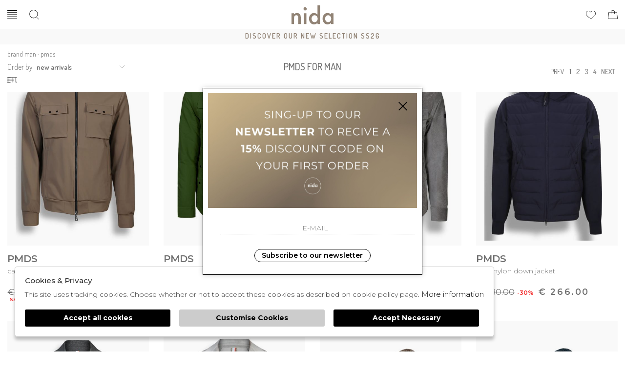

--- FILE ---
content_type: text/html; charset=utf-8
request_url: https://www.nidacaserta.it/en/man/designer/pmds
body_size: 17637
content:

<!DOCTYPE html>
<html lang="en">
    <head>
        
<title>2025 Collections - PMDS Man - Nida</title>
<meta name='description' content="Find out all the collections by PMDS for Man. Only the best online fashion items for Man. Live customer service and secure payments on Man by PMDS" />
<meta name='keywords'    content="" />
<meta itemprop='name' content="2025 Collections - PMDS Man - Nida" />
                          <meta itemprop='description' content="Find out all the collections by PMDS for Man. Only the best online fashion items for Man. Live customer service and secure payments on Man by PMDS" />
                          <meta itemprop='image' content="https://s3.amazonaws.com/images.nidacaserta.it/Thumbs_A25---PMDS---JK3916%28%29739-BIKO0097.JPG" /><meta name='twitter:card' content='summary_large_image'>
                           <meta name='twitter:site' content="@Nida">
                           <meta name='twitter:title' content="2025 Collections - PMDS Man - Nida">
                           <meta name='twitter:description' content="Find out all the collections by PMDS for Man. Only the best online fashion items for Man. Live customer service and secure payments on Man by PMDS">
                           <meta name='twitter:creator' content="@Nida"><meta name='twitter:image:src' content="https://s3.amazonaws.com/images.nidacaserta.it/Thumbs_A25---PMDS---JK3916%28%29739-BIKO0097.JPG"><meta property='og:title' content="2025 Collections - PMDS Man - Nida" />
                           <meta property='og:type' content='website' />
                           <meta property='og:url' content="https://www.nidacaserta.it/en/man/designer/pmds" /><meta property='og:image' content="https://s3.amazonaws.com/images.nidacaserta.it/Thumbs_A25---PMDS---JK3916%28%29739-BIKO0097.JPG" />
<meta property='og:image' content="https://s3.amazonaws.com/images.nidacaserta.it/Thumbs_A25---PMDS---JK3828-ZERE0050.JPG" />
<meta property='og:image' content="https://s3.amazonaws.com/images.nidacaserta.it/Thumbs_A25---PMDS---JK3825%28%29734-VOID0030.JPG" />
<meta property='og:image' content="https://s3.amazonaws.com/images.nidacaserta.it/Thumbs_A25---PMDS---JK3824-GHANA0060.JPG" />
<meta property='og:image' content="https://s3.amazonaws.com/images.nidacaserta.it/Thumbs_A25---PMDS---JK3822%28%29748-RAHUL0054.JPG" />
<meta property='og:image' content="https://s3.amazonaws.com/images.nidacaserta.it/Thumbs_A25---PMDS---JK3777%28%29734-LOUIS0011.JPG" />
<meta property='og:image' content="https://s3.amazonaws.com/images.nidacaserta.it/Thumbs_A25---PMDS---CAP001-DANSO0094.JPG" />
<meta property='og:image' content="https://s3.amazonaws.com/images.nidacaserta.it/Thumbs_A25---PMDS---CAP001-DANSO0060.JPG" />
<meta property='og:image' content="https://s3.amazonaws.com/images.nidacaserta.it/Thumbs_A25---PMDS---CAP001-DANSO0040.JPG" />
<meta property='og:image' content="https://s3.amazonaws.com/images.nidacaserta.it/Thumbs_A25---PMDS---JK3782%28%29735-ERITEA0020.JPG" />
<meta property='og:image' content="https://s3.amazonaws.com/images.nidacaserta.it/Thumbs_A23---PMDS---J3527%28%29657-BARRET7010.JPG" />
<meta property='og:image' content="https://s3.amazonaws.com/images.nidacaserta.it/Thumbs_A23---PMDS---SW702-GHISLAIN02.JPG" />
<meta property='og:image' content="https://s3.amazonaws.com/images.nidacaserta.it/Thumbs_A23---PMDS---SW607-MIKA+ALL+OVER00.JPG" />
<meta property='og:image:width' content='300' />
                          <meta property='og:image:height' content='500' />
                          <meta property='og:description' content="Find out all the collections by PMDS for Man. Only the best online fashion items for Man. Live customer service and secure payments on Man by PMDS" />
                          <meta property='og:site_name' content="Nida" />
                          <meta property='fb:app_id' content="1672913969659635" /><link rel='manifest' href='/manifest.json'><link rel='icon' href='/assets/img/favicon.png' type='image/png'><link rel='canonical' href='https://www.nidacaserta.it/en/man/designer/pmds'/><link rel='alternate' hreflang='it' href='https://www.nidacaserta.it/it/uomo/designer/pmds/gruppi' /><link rel='alternate' hreflang='en' href='https://www.nidacaserta.it/en/man/designer/pmds/groups' /><meta http-equiv="Content-Type" content="text/html; charset=UTF-8">
      <meta http-equiv="X-UA-Compatible" content="IE=edge">
      <meta charset="UTF-8">
   
     
      <meta name="viewport" content="width=device-width, initial-scale=1.0, maximum-scale=1.0, user-scalable=no">
      
     
    
<link href="https://stackpath.bootstrapcdn.com/bootstrap/4.3.1/css/bootstrap.min.css" rel="stylesheet" integrity="sha384-ggOyR0iXCbMQv3Xipma34MD+dH/1fQ784/j6cY/iJTQUOhcWr7x9JvoRxT2MZw1T" crossorigin="anonymous">
<link rel="stylesheet" href="https://cdnjs.cloudflare.com/ajax/libs/Swiper/4.5.0/css/swiper.min.css">
<!--<link rel="stylesheet" href="http://code.jquery.com/ui/1.12.1/themes/base/jquery-ui.css">-->
<link rel="stylesheet" href="https://cdn.jsdelivr.net/gh/fancyapps/fancybox@3.5.7/dist/jquery.fancybox.min.css" />
<link href="https://www.nidacaserta.it/assets/css/style.css" rel="stylesheet">
<link href="https://www.nidacaserta.it/assets/css/popup.css" rel="stylesheet">
<link href="https://www.nidacaserta.it/assets/css/custom.css" rel="stylesheet">
	<script
	  src="https://code.jquery.com/jquery-3.3.1.min.js"
	  integrity="sha256-FgpCb/KJQlLNfOu91ta32o/NMZxltwRo8QtmkMRdAu8="
	  crossorigin="anonymous">
	</script>
	<script src="https://code.jquery.com/ui/1.12.1/jquery-ui.min.js" integrity="sha256-VazP97ZCwtekAsvgPBSUwPFKdrwD3unUfSGVYrahUqU=" crossorigin="anonymous"></script>			

 
        <script src="https://stackpath.bootstrapcdn.com/bootstrap/4.3.1/js/bootstrap.min.js" integrity="sha384-JjSmVgyd0p3pXB1rRibZUAYoIIy6OrQ6VrjIEaFf/nJGzIxFDsf4x0xIM+B07jRM" crossorigin="anonymous"></script>
	<script defer src="https://use.fontawesome.com/releases/v5.7.2/js/all.js" integrity="sha384-0pzryjIRos8mFBWMzSSZApWtPl/5++eIfzYmTgBBmXYdhvxPc+XcFEk+zJwDgWbP" crossorigin="anonymous"></script>
	<script  src="https://www.nidacaserta.it/assets/js/swiper/swiper-bundle.min.js"></script>
	<script src="https://cdn.jsdelivr.net/gh/fancyapps/fancybox@3.5.7/dist/jquery.fancybox.min.js"></script>
        
	<script src="https://www.nidacaserta.it/assets/js/init.js" ></script>	
         
         <!-- Default JS CORE --> 
         <script src="https://www.nidacaserta.it/assets/js/callbacks.js"  ></script> 
              
         
<script src="https://www.paypal.com/sdk/js?client-id=AR0xdWM6SH2ya582EM8qpReJesRtuK808k95TTxUvP3BrYrPErnLEyMF5sCcbZ2NtDnj9Rt2HzGs4ncf&currency=EUR&components=messages" data-namespace="PayPalSDK"> </script>
         
         
         
         <meta name="google-site-verification" content="hUN_ohnwaccccKodtiPzXEwiLqd2dyO6oF2n036K8gQ" />

<meta name="google-site-verification" content="iTew6xzFXI-5V_TGq93X73FVvPajG9FlVFaW82DCOiE" />   
<script type="application/ld+json">
{ "@context" : "http://schema.org",    
  "@type" : "Organization",
  "name" : "Nida",
  "url" : "https://www.nidacaserta.it/",
  "sameAs" : [ "https://it-it.facebook.com/nidaboutiquecaserta/",
    "",
    "",
    "",
    "",
    "https://www.instagram.com/nidacaserta/?hl=it"
        ] 
}  
</script>
<script>
   window.dataLayer = window.dataLayer || [];
   function gtag() { dataLayer.push(arguments); }  
</script>
      <script>

        function consentEmpty(){}//in caso di cookie_banner non aggiornato

        function consentMarketing(){
          gtag('consent', 'update', {
            'marketing': 'granted'
          });
        }

        function consentGrantedAdStorage() {
          gtag('consent', 'update', {
            'ad_storage': 'granted'
          });
        }

        function consentGrantedAduser() {
          gtag('consent', 'update', {
            'ad_user_data': 'granted'
          });
        }

        function consentGrantedAdPersonalization() {
          gtag('consent', 'update', {
            'ad_personalization': 'granted'
          });
        }

        function consentGrantedAdAnStorage() {
          gtag('consent', 'update', {
            'analytics_storage': 'granted'
          });
        }
        
        function consentGrantedSecurity() {
            gtag('consent', 'update', {
            'security_storage': 'granted'
          });           
        }

        function consentFunctionality() {
            gtag('consent', 'update', {
            'functionality_storage': 'granted'
          });           
        }
        


        function allConsentGranted() {

        gtag('consent', 'update', {
          //personalization
          'ad_user_data': 'granted', 
          'ad_personalization': 'granted',  
          'ad_storage': 'granted',            
          'security_storage': 'granted',  
          'functionality_storage': 'granted',
          'analytics_storage': 'granted',
          'marketing': 'granted'
        });

        }

      </script>
      <script>

   var getCookie = function (name) {
   var cookie_name = name + "=";
   var decodedCookie = decodeURIComponent(document.cookie);
   var ca = decodedCookie.split(';');
   for (var i = 0; i < ca.length; i++) {
         var c = ca[i];
         while (c.charAt(0) == ' ') {
            c = c.substring(1);
         }
         if (c.indexOf(cookie_name) === 0) {
            return c.substring(cookie_name.length, c.length);
         }
   }
   return false;
   };  
   gtag('consent', 'default', { 
         ad_storage: "denied",  
         analytics_storage: "denied", 
         ad_personalization: "denied", 
         ad_user_data: "denied", 
         functionality_storage: "denied",  
         personalization_storage: "denied",  
         security_storage: "granted",
         wait_for_update: 500   }); 
   
   gtag("set", "ads_data_redaction", true);

   gtag("set", "url_passthrough", true);


   
</script>

   
    </head>
    <body class='brand_singolo'>
      
        

<!-- CSS Custom --> 
<link href="https://www.nidacaserta.it/assets/css/custom.css" rel="stylesheet">
      
<!-- JS Library --> 
<script src="https://www.nidacaserta.it/models/AjaxRequest.js" ></script>	

<!-- HTML  --> 
<div data-event_name='eCaYzXxc2EGVrMiNbgyHj4U8BK97L0PhQfwlpDkt1ovsqS5dWFmA' id='FB_EVENT_ID'  data-event_id='eCaYzXxc2EGVrMiNbgyHj4U8BK97L0PhQfwlpDkt1ovsqS5dWFmA'></div>

 <!--No minicart in cart page -->
<style>body.cart .carrello, body.cart #carrello_mobile{display:none !important;}</style>  


<div id="top_page"></div>
 
<!-- MINICART -->
<div id="minicart"></div>
<div id="miniwish"></div>


<header id="main_head" class="container-fluid">

    
    <div class="row">
        <div class=" col-sm-12">
            <h1><a href="https://www.nidacaserta.it/en" id="logo">Nida</a></h1>
            <ul id="tools">


                
                <li id="ship"><a href="https://www.nidacaserta.it/en/countries" title="Shipping countries">Shipping to <strong>Italy</strong></li>
                <li id="language">
                    Language                                                            <a class="lang" href="https://www.nidacaserta.it/it/uomo/designer/pmds/gruppi" alt="Italiano">it</a>
                                                                              <strong>en</strong>                                    </li>

                 
                <!-- LOGIN / SIGNUP -->
                <li><a href="https://www.nidacaserta.it/en/user/login" class="registrati " title="Account"><i class="las la-user"></i></a></li>    
               
                <!-- WISHLIST -->
                                <!-- CART -->                                 
                <li><a href="https://www.nidacaserta.it/en/cart" class="carrello" title=""><i class="las la-shopping-bag"></i> <span class="cart_quantity"></span></a>
                </li>

            </ul>
            <a href="javascript:;" id="search_mobile" class="search_toggle" title="Search"><i class="las la-search"></i></a>
            <a href="javascript:;" id="menuopen" class="menu_toggle" title="Menu"><i class="las la-bars"></i></a>
            <a href="https://www.nidacaserta.it/en/cart" id="carrello_mobile" title=""><i class="las la-shopping-bag"></i> <span class="cart_quantity"></span></a>
                            <a href="https://www.nidacaserta.it/en/user/login" id="wishlist_mobile" class="wishlist" title="Wishlist"><i class="lar la-heart"></i></a>
                            
        
            <!--menu principale-->
              
             <ul id="mainmenu" class="genders">
                                                                    
                    <li><a title="Man" href="https://www.nidacaserta.it/en/man/categories/shopping" data-tab="man" class="hastab">Man </a></li>
                                                    
                    <li><a title="Woman" href="https://www.nidacaserta.it/en/woman/categories/shopping" data-tab="woman" class="hastab">Woman </a></li>
                                <li><a href="https://www.nidacaserta.it/en/all/designers">Designers</a></li>
                
                                <li><a href="javascript:;" class="search_toggle" >Search</a></li>
             </ul>
            
            <!--menu principale-->
        </div>
    </div>
    <div id="prehead" class="row">
        
        <div class="col-sm-12  marquee ">
            <div class="scrolling" aria-hidden="true">
            DISCOVER OUR NEW SELECTION SS26
 
            </div>
        </div>
        
    </div>
    

</header>

 <form id="search_form" method="GET" action="https://www.nidacaserta.it/en/search">
        <a class="close_search"><i class="las la-times"></i></a>
        <label>  
        <input type="text" id="input_search" name="path" placeholder="Search">  
        <button type="submit"><i class="icon-magnifier"></i></button>
        </label>
    </form>
 

       
        <div id="menu_tabs" class="genders">

            <ul class="d-lg-none">

                                                    
                    <li><a  href="#tabs-man">Man </a></li>
                                                    
                    <li><a  href="#tabs-woman">Woman </a></li>
                

            </ul> 
                
                    <div id="tabs-man" class="container-fluid tabs-settori">
                                                <div class="wrapper row">
                            <div class=" col-sm-12 col-md-7">
                                <div class="column">
                                    <a href="https://www.nidacaserta.it/en/man/categories/shopping/groups/new-arrivals" class="root_link">New Arrivals</a></li>
                                    <a href="https://www.nidacaserta.it/en/man/designers" class="root_link">Designers</a></li> 
                                    <a href="https://www.nidacaserta.it/en/man/categories/shopping/groups/sales" class="root_link red">sales</a></li> 
                                    
                                </div>


                                       
                                    <div class="column">
                                        <h4><a href="https://www.nidacaserta.it/en/man/categories/accessories">Accessories</a> </h4>
                                                                                    <ul>
                                                <div>
                                                                                                                <li><a href="https://www.nidacaserta.it/en/man/categories/accessories/accessories">accessories</a></li>
                                                                                                                <li><a href="https://www.nidacaserta.it/en/man/categories/accessories/hats">hats</a></li>
                                                                                                                <li><a href="https://www.nidacaserta.it/en/man/categories/accessories/belts">belts</a></li>
                                                                                                                <li><a href="https://www.nidacaserta.it/en/man/categories/accessories/scarf-and-foulards">scarf and foulards</a></li>
                                                                                                    </div>
                                               
                                                <li class="last"><a href="https://www.nidacaserta.it/en/man/categories/accessories">See all</a></li>
                                                
                                            </ul>       
                                                                            </div>
                                    
                                    <div class="column">
                                        <h4><a href="https://www.nidacaserta.it/en/man/categories/bags">Bags</a> </h4>
                                                                                    <ul>
                                                <div>
                                                                                                                <li><a href="https://www.nidacaserta.it/en/man/categories/bags/pouch">pouch</a></li>
                                                                                                                <li><a href="https://www.nidacaserta.it/en/man/categories/bags/shoulder-bag">shoulder bag</a></li>
                                                                                                                <li><a href="https://www.nidacaserta.it/en/man/categories/bags/tote-bag">tote bag</a></li>
                                                                                                    </div>
                                               
                                                <li class="last"><a href="https://www.nidacaserta.it/en/man/categories/bags">See all</a></li>
                                                
                                            </ul>       
                                                                            </div>
                                    
                                    <div class="column">
                                        <h4><a href="https://www.nidacaserta.it/en/man/categories/clothing">Clothing</a> </h4>
                                                                                    <ul>
                                                <div>
                                                                                                                <li><a href="https://www.nidacaserta.it/en/man/categories/clothing/t-shirt">t-shirt</a></li>
                                                                                                                <li><a href="https://www.nidacaserta.it/en/man/categories/clothing/cardigan">cardigan</a></li>
                                                                                                                <li><a href="https://www.nidacaserta.it/en/man/categories/clothing/swimsuit">swimsuit</a></li>
                                                                                                                <li><a href="https://www.nidacaserta.it/en/man/categories/clothing/trousers">trousers</a></li>
                                                                                                                <li><a href="https://www.nidacaserta.it/en/man/categories/clothing/shirts">shirts</a></li>
                                                                                                                <li><a href="https://www.nidacaserta.it/en/man/categories/clothing/shorts">shorts</a></li>
                                                                                                                <li><a href="https://www.nidacaserta.it/en/man/categories/clothing/jackets">jackets</a></li>
                                                                                                                <li><a href="https://www.nidacaserta.it/en/man/categories/clothing/jeans">jeans</a></li>
                                                                                                                <li><a href="https://www.nidacaserta.it/en/man/categories/clothing/dresses">Dresses</a></li>
                                                                                                                <li><a href="https://www.nidacaserta.it/en/man/categories/clothing/sweaters">sweaters</a></li>
                                                                                                                <li><a href="https://www.nidacaserta.it/en/man/categories/clothing/coats">coats</a></li>
                                                                                                                <li><a href="https://www.nidacaserta.it/en/man/categories/clothing/polo-shirt">polo shirt</a></li>
                                                                                                                <li><a href="https://www.nidacaserta.it/en/man/categories/clothing/rain-coat">rain coat</a></li>
                                                                                                                <li><a href="https://www.nidacaserta.it/en/man/categories/clothing/gilet">gilet</a></li>
                                                                                                                <li><a href="https://www.nidacaserta.it/en/man/categories/clothing/outerwear">outerwear</a></li>
                                                                                                                <li><a href="https://www.nidacaserta.it/en/man/categories/clothing/padded-jacket">padded jacket</a></li>
                                                                                                                <li><a href="https://www.nidacaserta.it/en/man/categories/clothing/knitwear">knitwear</a></li>
                                                                                                    </div>
                                               
                                                <li class="last"><a href="https://www.nidacaserta.it/en/man/categories/clothing">See all</a></li>
                                                
                                            </ul>       
                                                                            </div>
                                    
                                    <div class="column">
                                        <h4><a href="https://www.nidacaserta.it/en/man/categories/shoes">Shoes</a> </h4>
                                                                                    <ul>
                                                <div>
                                                                                                                <li><a href="https://www.nidacaserta.it/en/man/categories/shoes/loafers">loafers</a></li>
                                                                                                                <li><a href="https://www.nidacaserta.it/en/man/categories/shoes/lace-up-shoes">lace-up shoes</a></li>
                                                                                                                <li><a href="https://www.nidacaserta.it/en/man/categories/shoes/sandals">sandals</a></li>
                                                                                                                <li><a href="https://www.nidacaserta.it/en/man/categories/shoes/boots">boots</a></li>
                                                                                                                <li><a href="https://www.nidacaserta.it/en/man/categories/shoes/sneakers">sneakers</a></li>
                                                                                                                <li><a href="https://www.nidacaserta.it/en/man/categories/shoes/low-top-sneakers">low top sneakers</a></li>
                                                                                                                <li><a href="https://www.nidacaserta.it/en/man/categories/shoes/espadrillas">espadrillas</a></li>
                                                                                                    </div>
                                               
                                                <li class="last"><a href="https://www.nidacaserta.it/en/man/categories/shoes">See all</a></li>
                                                
                                            </ul>       
                                                                            </div>
                                 
                            </div>
                                                        <div class=" des col-sm-12 col-md-5">
                                <h4>top brand</h4>
                                    <ul>
                                        <div>
                                                
                                                    <li><a href="https://www.nidacaserta.it/en/man/designer/alessandro-gherardi" class="notranslate">ALESSANDRO GHERARDI</a></li>
                                                
                                                    <li><a href="https://www.nidacaserta.it/en/man/designer/aspesi" class="notranslate">ASPESI</a></li>
                                                
                                                    <li><a href="https://www.nidacaserta.it/en/man/designer/comme-des-garcons-shirt" class="notranslate">COMME DES GARCONS SHIRT</a></li>
                                                
                                                    <li><a href="https://www.nidacaserta.it/en/man/designer/cruna" class="notranslate">CRUNA</a></li>
                                                
                                                    <li><a href="https://www.nidacaserta.it/en/man/designer/ghoud" class="notranslate">GHOUD</a></li>
                                                
                                                    <li><a href="https://www.nidacaserta.it/en/man/designer/maison-kitsune" class="notranslate">MAISON KITSUNE</a></li>
                                                
                                                    <li><a href="https://www.nidacaserta.it/en/man/designer/mc2" class="notranslate">MC2</a></li>
                                                
                                                    <li><a href="https://www.nidacaserta.it/en/man/designer/nine-in-the-morning" class="notranslate">NINE IN THE MORNING</a></li>
                                                
                                                    <li><a href="https://www.nidacaserta.it/en/man/designer/pro-keds" class="notranslate">PRO-KEDS</a></li>
                                                
                                                    <li><a href="https://www.nidacaserta.it/en/man/designer/sporty-rich" class="notranslate">SPORTY & RICH</a></li>
                                                
                                                    <li><a href="https://www.nidacaserta.it/en/man/designer/the-mercer" class="notranslate">THE MERCER</a></li>
                                                
                                                    <li><a href="https://www.nidacaserta.it/en/man/designer/veja" class="notranslate">VEJA</a></li>
                                                                                    </div>
                                
                                        <!-- url all designers primo livello-->
                                                                            </ul>    
                            </div> 
                                                        
                        </div>
                       
                </div>
                
                    <div id="tabs-woman" class="container-fluid tabs-settori">
                                                <div class="wrapper row">
                            <div class=" col-sm-12 col-md-7">
                                <div class="column">
                                    <a href="https://www.nidacaserta.it/en/woman/categories/shopping/groups/new-arrivals" class="root_link">New Arrivals</a></li>
                                    <a href="https://www.nidacaserta.it/en/woman/designers" class="root_link">Designers</a></li> 
                                    <a href="https://www.nidacaserta.it/en/woman/categories/shopping/groups/sales" class="root_link red">sales</a></li> 
                                    
                                </div>


                                       
                                    <div class="column">
                                        <h4><a href="https://www.nidacaserta.it/en/woman/categories/accessories">Accessories</a> </h4>
                                                                                    <ul>
                                                <div>
                                                                                                                <li><a href="https://www.nidacaserta.it/en/woman/categories/accessories/clutch">clutch</a></li>
                                                                                                                <li><a href="https://www.nidacaserta.it/en/woman/categories/accessories/accessories">accessories</a></li>
                                                                                                                <li><a href="https://www.nidacaserta.it/en/woman/categories/accessories/hats">hats</a></li>
                                                                                                                <li><a href="https://www.nidacaserta.it/en/woman/categories/accessories/belts">belts</a></li>
                                                                                                                <li><a href="https://www.nidacaserta.it/en/woman/categories/accessories/scarf-and-foulards">scarf and foulards</a></li>
                                                                                                                <li><a href="https://www.nidacaserta.it/en/woman/categories/accessories/earrings">earrings</a></li>
                                                                                                                <li><a href="https://www.nidacaserta.it/en/woman/categories/accessories/necklace">necklace</a></li>
                                                                                                                <li><a href="https://www.nidacaserta.it/en/woman/categories/accessories/bracelet">bracelet</a></li>
                                                                                                    </div>
                                               
                                                <li class="last"><a href="https://www.nidacaserta.it/en/woman/categories/accessories">See all</a></li>
                                                
                                            </ul>       
                                                                            </div>
                                    
                                    <div class="column">
                                        <h4><a href="https://www.nidacaserta.it/en/woman/categories/bags">Bags</a> </h4>
                                                                                    <ul>
                                                <div>
                                                                                                                <li><a href="https://www.nidacaserta.it/en/woman/categories/bags/pouch">pouch</a></li>
                                                                                                                <li><a href="https://www.nidacaserta.it/en/woman/categories/bags/handbag">handbag</a></li>
                                                                                                                <li><a href="https://www.nidacaserta.it/en/woman/categories/bags/shoulder-bag">shoulder bag</a></li>
                                                                                                                <li><a href="https://www.nidacaserta.it/en/woman/categories/bags/tote-bag">tote bag</a></li>
                                                                                                                <li><a href="https://www.nidacaserta.it/en/woman/categories/bags/shoulder-bag">shoulder bag</a></li>
                                                                                                    </div>
                                               
                                                <li class="last"><a href="https://www.nidacaserta.it/en/woman/categories/bags">See all</a></li>
                                                
                                            </ul>       
                                                                            </div>
                                    
                                    <div class="column">
                                        <h4><a href="https://www.nidacaserta.it/en/woman/categories/clothing">Clothing</a> </h4>
                                                                                    <ul>
                                                <div>
                                                                                                                <li><a href="https://www.nidacaserta.it/en/woman/categories/clothing/t-shirt">t-shirt</a></li>
                                                                                                                <li><a href="https://www.nidacaserta.it/en/woman/categories/clothing/cardigan">cardigan</a></li>
                                                                                                                <li><a href="https://www.nidacaserta.it/en/woman/categories/clothing/swimsuit">swimsuit</a></li>
                                                                                                                <li><a href="https://www.nidacaserta.it/en/woman/categories/clothing/trousers">trousers</a></li>
                                                                                                                <li><a href="https://www.nidacaserta.it/en/woman/categories/clothing/shirts">shirts</a></li>
                                                                                                                <li><a href="https://www.nidacaserta.it/en/woman/categories/clothing/shorts">shorts</a></li>
                                                                                                                <li><a href="https://www.nidacaserta.it/en/woman/categories/clothing/skirts">skirts</a></li>
                                                                                                                <li><a href="https://www.nidacaserta.it/en/woman/categories/clothing/jackets">jackets</a></li>
                                                                                                                <li><a href="https://www.nidacaserta.it/en/woman/categories/clothing/jeans">jeans</a></li>
                                                                                                                <li><a href="https://www.nidacaserta.it/en/woman/categories/clothing/dresses">Dresses</a></li>
                                                                                                                <li><a href="https://www.nidacaserta.it/en/woman/categories/clothing/sweaters">sweaters</a></li>
                                                                                                                <li><a href="https://www.nidacaserta.it/en/woman/categories/clothing/coats">coats</a></li>
                                                                                                                <li><a href="https://www.nidacaserta.it/en/woman/categories/clothing/polo-shirt">polo shirt</a></li>
                                                                                                                <li><a href="https://www.nidacaserta.it/en/woman/categories/clothing/rain-coat">rain coat</a></li>
                                                                                                                <li><a href="https://www.nidacaserta.it/en/woman/categories/clothing/gilet">gilet</a></li>
                                                                                                                <li><a href="https://www.nidacaserta.it/en/woman/categories/clothing/outerwear">outerwear</a></li>
                                                                                                                <li><a href="https://www.nidacaserta.it/en/woman/categories/clothing/padded-jacket">padded jacket</a></li>
                                                                                                                <li><a href="https://www.nidacaserta.it/en/woman/categories/clothing/knitwear">knitwear</a></li>
                                                                                                                <li><a href="https://www.nidacaserta.it/en/woman/categories/clothing/top">top</a></li>
                                                                                                    </div>
                                               
                                                <li class="last"><a href="https://www.nidacaserta.it/en/woman/categories/clothing">See all</a></li>
                                                
                                            </ul>       
                                                                            </div>
                                    
                                    <div class="column">
                                        <h4><a href="https://www.nidacaserta.it/en/woman/categories/shoes">Shoes</a> </h4>
                                                                                    <ul>
                                                <div>
                                                                                                                <li><a href="https://www.nidacaserta.it/en/woman/categories/shoes/loafers">loafers</a></li>
                                                                                                                <li><a href="https://www.nidacaserta.it/en/woman/categories/shoes/lace-up-shoes">lace-up shoes</a></li>
                                                                                                                <li><a href="https://www.nidacaserta.it/en/woman/categories/shoes/sandals">sandals</a></li>
                                                                                                                <li><a href="https://www.nidacaserta.it/en/woman/categories/shoes/boots">boots</a></li>
                                                                                                                <li><a href="https://www.nidacaserta.it/en/woman/categories/shoes/high-heels">high heels</a></li>
                                                                                                                <li><a href="https://www.nidacaserta.it/en/woman/categories/shoes/sneakers">sneakers</a></li>
                                                                                                                <li><a href="https://www.nidacaserta.it/en/woman/categories/shoes/low-top-sneakers">low top sneakers</a></li>
                                                                                                                <li><a href="https://www.nidacaserta.it/en/woman/categories/shoes/espadrillas">espadrillas</a></li>
                                                                                                    </div>
                                               
                                                <li class="last"><a href="https://www.nidacaserta.it/en/woman/categories/shoes">See all</a></li>
                                                
                                            </ul>       
                                                                            </div>
                                 
                            </div>
                                                        <div class=" des col-sm-12 col-md-5">
                                <h4>top brand</h4>
                                    <ul>
                                        <div>
                                                
                                                    <li><a href="https://www.nidacaserta.it/en/woman/designer/alberto-biani" class="notranslate">ALBERTO BIANI</a></li>
                                                
                                                    <li><a href="https://www.nidacaserta.it/en/woman/designer/amazuin" class="notranslate">AMAZUIN</a></li>
                                                
                                                    <li><a href="https://www.nidacaserta.it/en/woman/designer/aspesi" class="notranslate">ASPESI</a></li>
                                                
                                                    <li><a href="https://www.nidacaserta.it/en/woman/designer/blumarine" class="notranslate">BLUMARINE</a></li>
                                                
                                                    <li><a href="https://www.nidacaserta.it/en/woman/designer/coperni" class="notranslate">COPERNI</a></li>
                                                
                                                    <li><a href="https://www.nidacaserta.it/en/woman/designer/cruna" class="notranslate">CRUNA</a></li>
                                                
                                                    <li><a href="https://www.nidacaserta.it/en/woman/designer/darkpark" class="notranslate">DARKPARK</a></li>
                                                
                                                    <li><a href="https://www.nidacaserta.it/en/woman/designer/extreme-cashmere-x" class="notranslate">EXTREME CASHMERE X</a></li>
                                                
                                                    <li><a href="https://www.nidacaserta.it/en/woman/designer/lisa-yang" class="notranslate">LISA YANG</a></li>
                                                
                                                    <li><a href="https://www.nidacaserta.it/en/woman/designer/mc2" class="notranslate">MC2</a></li>
                                                
                                                    <li><a href="https://www.nidacaserta.it/en/woman/designer/nine-in-the-morning" class="notranslate">NINE IN THE MORNING</a></li>
                                                
                                                    <li><a href="https://www.nidacaserta.it/en/woman/designer/sporty-rich" class="notranslate">SPORTY & RICH</a></li>
                                                
                                                    <li><a href="https://www.nidacaserta.it/en/woman/designer/talbot-runhof" class="notranslate">TALBOT RUNHOF</a></li>
                                                
                                                    <li><a href="https://www.nidacaserta.it/en/woman/designer/vanise" class="notranslate">VANISE'</a></li>
                                                
                                                    <li><a href="https://www.nidacaserta.it/en/woman/designer/veja" class="notranslate">VEJA</a></li>
                                                
                                                    <li><a href="https://www.nidacaserta.it/en/woman/designer/victoria-beckham" class="notranslate">VICTORIA BECKHAM</a></li>
                                                
                                                    <li><a href="https://www.nidacaserta.it/en/woman/designer/wandler" class="notranslate">WANDLER</a></li>
                                                
                                                    <li><a href="https://www.nidacaserta.it/en/woman/designer/yuzefi" class="notranslate">YUZEFI</a></li>
                                                
                                                    <li><a href="https://www.nidacaserta.it/en/woman/designer/zanellato" class="notranslate">ZANELLATO</a></li>
                                                                                    </div>
                                
                                        <!-- url all designers primo livello-->
                                                                            </ul>    
                            </div> 
                                                        
                        </div>
                       
                </div>
                            
                <ul id="tools_mobile">
                   
                    
                    <li>
                        Language 
                                                                                   - <a href="https://www.nidacaserta.it/it/uomo/designer/pmds/gruppi" alt="Italiano">it</a>
                                                                                  <strong>en</strong>                         
                    </li>
                  

                    <li><a href="https://www.nidacaserta.it/en/countries" title="Shipping countries">Shipping to <strong>Italy</strong></a></li>

                                            <li ><a href="https://www.nidacaserta.it/en/user/login" class="registrati" title="Accedi / Registrati">Login</a></li>
                     
                    
                </ul>
                
                
                
                


                 
    </div>
      

          
          


<div id="mainwrap" class="content-fluid">       
 

<section id="catalog" >
    <div id="breadcrumb" class="container-fluid">
        <div class="row">
            <div class="col-sm-12 " >
                <!-- BREADCRUMB -->
                <h6 id="bred"> 
                        <a href='https://www.nidacaserta.it/en/man/designers'>Brand  man</a>  · <strong>PMDS</strong>   
                </h6>
               
            </div>
        </div>
        <div id="top-filter" class="row">
            <div class="col-sm-12 col-xl-3">

                <!-- ORDINAMENTO -->
                <div class="sorter"> Order by                    <select id="sorter" data-role="sorter" class="sorter-options" onChange="location.href=this.value"> 
                                 
                                        <option value="https://www.nidacaserta.it/en/man/designer/pmds/groups?ord=" selected> New Arrivals</option> 
                                 
                                        <option value="https://www.nidacaserta.it/en/man/designer/pmds/groups?ord=prezzo_asc" > Low price</option> 
                                 
                                        <option value="https://www.nidacaserta.it/en/man/designer/pmds/groups?ord=prezzo_desc" > High price</option> 
                                 
                    </select>
                </div>
                        
                <!-- TIPO STAGIONE -->
                <div class="season_type">  Season type                    <select id="season_type" data-role="sorter" class="season-options" onChange="location.href=this.value">      
                         
                                  <option value="https://www.nidacaserta.it/en/man/designer/pmds/groups?ts=" selected> ALL COLLECTIONS</option>
                         
                                  <option value="https://www.nidacaserta.it/en/man/designer/pmds/groups?ts=ai" > FALL/WINTER</option>
                         
                                  <option value="https://www.nidacaserta.it/en/man/designer/pmds/groups?ts=pe" > SPRING/SUMMER</option>
                                            </select>  
                </div>
                
                <!-- COLLEZIONI -->
                <div class="filters_type">  Filter by type                    <select id="filters_type" data-role="sorter" class="filters-options" onChange="location.href=this.value">
                          
                                  <option value="https://www.nidacaserta.it/en/man/categories//groups" selected> ALL COLLECTIONS</option>
                         
                                  <option value="https://www.nidacaserta.it/en/man/categories//groups/sales" > SALES</option>
                         
                                  <option value="https://www.nidacaserta.it/en/man/categories//groups/new-arrivals" > NEW ARRIVALS</option>
                         
                                  <option value="https://www.nidacaserta.it/en/man/categories//groups/outlet" > OUTLET</option>
                                   
                    </select>  
                </div>
                <a id="col2" href="javascript:;" class="grid_toggle"><i class="las la-th-large"></i></a>
                <a id="col1" href="javascript:;" class="grid_toggle"><i class="lar la-square"></i></a> 
                 <a href="javascript:;" id="filter_toggle"><span><i class="las la-sliders-h"></i></span> Filter </a>
                            </div>
            <div class="col-sm-12 col-xl-6">
                 <h1>PMDS for Man</h1>
            </div>
            <div class="col-sm-12 col-xl-3  paginazione">
                 <ul ><li class='disabled'>&lang;</li><li><strong>1</strong></li><li><a href='https://www.nidacaserta.it/en/man/designer/pmds/groups?s=2'>2</a></li><li><a href='https://www.nidacaserta.it/en/man/designer/pmds/groups?s=3'>3</a></li><li><a href='https://www.nidacaserta.it/en/man/designer/pmds/groups?s=4'>4</a></li><li><a  href='https://www.nidacaserta.it/en/man/designer/pmds/groups?s=2'>&rang;</a></li></ul>
            </div>
        </div>
    </div>  



 
        
         
<!-- SIDEBAR -->


			
        
        
        
        <!-- SIDEBAR MULTIPLA -->
	<script src="https://www.nidacaserta.it/assets/js/filters_multiple.js" ></script>       
		
        <div id="filter_container">
            <a id="filter_close"> Chiudi <span><i class="las la-times"></i></span></a>
            <!-- FILTRI ATTIVI -->
           
         
                <ul id="filter">
                    <!--settore-->
                     
                    <!-- genders -->               
                    <li><h4>Genders <span></span></h4>
                        <ul id="gender">
                                                    <li  class='open' ><a href="https://www.nidacaserta.it/en/man/designer/pmds"  class='active' >Man</a></li>
                                                    <li ><a href="https://www.nidacaserta.it/en/woman/designer/pmds" >Woman</a></li>
                                                </ul>       
                    </li>
                     
                    <!-- CATEGORIE -->
                    <li class="cat_mobile">
                      <h4>categories <span></span></h4>
                        <ul id="categorie">        
                                                              
                                <li >
                                    <h5>ACCESSORIES</h5>
                                    <ul class="sottocategoria"> 
                                                                                                                        <li><a href="https://www.nidacaserta.it/en/man/designer/pmds/hats" >hats</a></li>
                                            
                                                                        </ul>
                                </li>
                                  
                                                              
                                <li >
                                    <h5>CLOTHING</h5>
                                    <ul class="sottocategoria"> 
                                                                                                                        <li><a href="https://www.nidacaserta.it/en/man/designer/pmds/t-shirt" >t-shirt</a></li>
                                            
                                                                                                                        <li><a href="https://www.nidacaserta.it/en/man/designer/pmds/cardigan" >cardigan</a></li>
                                            
                                                                                                                        <li><a href="https://www.nidacaserta.it/en/man/designer/pmds/trousers" >trousers</a></li>
                                            
                                                                                                                        <li><a href="https://www.nidacaserta.it/en/man/designer/pmds/shirts" >shirts</a></li>
                                            
                                                                                                                        <li><a href="https://www.nidacaserta.it/en/man/designer/pmds/shorts" >shorts</a></li>
                                            
                                                                                                                        <li><a href="https://www.nidacaserta.it/en/man/designer/pmds/jackets" >jackets</a></li>
                                            
                                                                                                                        <li><a href="https://www.nidacaserta.it/en/man/designer/pmds/jeans" >jeans</a></li>
                                            
                                                                                                                        <li><a href="https://www.nidacaserta.it/en/man/designer/pmds/sweaters" >sweaters</a></li>
                                            
                                                                                                                        <li><a href="https://www.nidacaserta.it/en/man/designer/pmds/polo-shirt" >polo shirt</a></li>
                                            
                                                                                                                        <li><a href="https://www.nidacaserta.it/en/man/designer/pmds/rain-coat" >rain coat</a></li>
                                            
                                                                                                                        <li><a href="https://www.nidacaserta.it/en/man/designer/pmds/gilet" >gilet</a></li>
                                            
                                                                                                                        <li><a href="https://www.nidacaserta.it/en/man/designer/pmds/outerwear" >outerwear</a></li>
                                            
                                                                                                                        <li><a href="https://www.nidacaserta.it/en/man/designer/pmds/padded-jacket" >padded jacket</a></li>
                                            
                                                                                                                        <li><a href="https://www.nidacaserta.it/en/man/designer/pmds/knitwear" >knitwear</a></li>
                                            
                                                                        </ul>
                                </li>
                                  
                             
                        </ul>            
                    </li>

                <!-- PRICE -->    
                        <li>
                            <h4>Price<span></span></h4>
                            <div id="range_price">
                                    <div id="cursor_valuta"></div>
                                    <div id="filter_url"></div>
                                    <div id="cursor_price"></div>
                                    <div id="min_price" ><input value="0" name="pf" readonly></div>
                                    <div id="max_price" ><input value="" name="pt" readonly></div> 
                                    <div id="slider-range-min">
                                        <div id="custom-handle" class="ui-slider-handle"> </div>   
                                    </div>
                            </div>      
                      </li> 

	           <form method="GET" name="" action="" id="filter_form" >
			    


                
                <!--campo taglie--> 
                <input id="tg" type="hidden" name="tg" value="">
                <!--campo designer-->
                <input id="ds" type="hidden" name="ds" value="">
                <!--campo colore-->
                <input id="cl" type="hidden" name="cl" value="">
                <!--campo colore super-->
                <input id="cs" type="hidden" name="cs" value="">
                <!--campo stagioni-->
                <input id="st" type="hidden" name="st" value="">
                <!--campo modelli-->
                <input id="mo" type="hidden" name="mo" value="">
                <!--campo tessuto-->
                <input id="te" type="hidden" name="te" value="">
                
                
					
                    
					
                    <!-- DESIGNERS -->
                                
                    
                                        
                                        
                    <!-- SIZES -->
                    				 
                        <li class="multiple "><h4>Sizes<span></span></h4> 	
                            <ul id="taglia">
                                 
                                    <li><a  href="https://www.nidacaserta.it/en/man/designer/pmds/groups?tg=M" data-taglia="M">M</a></li>
                                 
                                    <li><a  href="https://www.nidacaserta.it/en/man/designer/pmds/groups?tg=L" data-taglia="L">L</a></li>
                                 
                                    <li><a  href="https://www.nidacaserta.it/en/man/designer/pmds/groups?tg=XL" data-taglia="XL">XL</a></li>
                                 
                                    <li><a  href="https://www.nidacaserta.it/en/man/designer/pmds/groups?tg=UNI" data-taglia="UNI">UNI</a></li>
                                 
                                    <li><a  href="https://www.nidacaserta.it/en/man/designer/pmds/groups?tg=30" data-taglia="30">30</a></li>
                                 
                                    <li><a  href="https://www.nidacaserta.it/en/man/designer/pmds/groups?tg=31" data-taglia="31">31</a></li>
                                 
                                    <li><a  href="https://www.nidacaserta.it/en/man/designer/pmds/groups?tg=32" data-taglia="32">32</a></li>
                                 
                                    <li><a  href="https://www.nidacaserta.it/en/man/designer/pmds/groups?tg=33" data-taglia="33">33</a></li>
                                 
                                    <li><a  href="https://www.nidacaserta.it/en/man/designer/pmds/groups?tg=34" data-taglia="34">34</a></li>
                                 
                            </ul> 
		                </li>
                    
                                         
                    
                    <!-- COLORS -->
                      
                    <!-- colore super -->
                     


                    <!-- stagioni -->
                                            <li class='multiple ' ><h4>Seasons<span></span></h4> 
                            <ul id="seasons">
                                                                                    <li><a  href="https://www.nidacaserta.it/en/man/designer/pmds/groups?st=A23" data-season="A23">A23</a></li>
                                                                                    <li><a  href="https://www.nidacaserta.it/en/man/designer/pmds/groups?st=A25" data-season="A25">A25</a></li>
                                                                                    <li><a  href="https://www.nidacaserta.it/en/man/designer/pmds/groups?st=P24" data-season="P24">P24</a></li>
                                                                                    <li><a  href="https://www.nidacaserta.it/en/man/designer/pmds/groups?st=A24" data-season="A24">A24</a></li>
                                                                                    <li><a  href="https://www.nidacaserta.it/en/man/designer/pmds/groups?st=P25" data-season="P25">P25</a></li>
                                                                    </ul>       
                        </li>
                     
                   
                    <!-- modelli -->
                     

                    <!-- tessuto -->
                     
                   

                         
               
                 
                
    	    </form>
         </ul>
             </div>
        


    
<div  id="center" class="container-fluid">
        <!-- ITEMS -->            
    <div class="row prodotti">
         
        <div class="col-sm-6 col-md-3  item">
                    <div class="frame"> 
                <div class="box_img">
                    <div class="gal_img swiper-container">
                        <div class="swiper-wrapper">
                              
                                <div class="swiper-slide"><img src="https://s3.amazonaws.com/images.nidacaserta.it/Thumbs_A25---PMDS---JK3916%28%29739-BIKO0097.JPG" alt="Camel jersey jacket PMDS | JK3916/739-BIKO0097"/></div>
                              
                                <div class="swiper-slide"><img src="https://s3.amazonaws.com/images.nidacaserta.it/Thumbs_A25---PMDS---JK3916%28%29739-BIKO0097_1_P.JPG" alt="Camel jersey jacket PMDS | JK3916/739-BIKO0097"/></div>
                                                    </div>  
                    </div>
                </div> 
                <div class="cnt">
                    <a href="https://www.nidacaserta.it/en/product/pmds-jk3916-739-biko-0097" class="prod">
                        <span class="marca">PMDS</span> 
                        <span class="prodotto">Camel jersey jacket</span>
                        <span class="taglia_catalogo"><span>M</span><span>L</span><span>XL</span></span> 
                        <span class="prezzo">
                              <span> <del>€ 245.00</del> <i>-30%</i> </span> 
                    <em>€ 172.00</em>                        </span> 
                        
                    </a>
                    <ul class="tag">
                           
                        <li class="sale"><span>sales</span></li> 
                            
                                                                                            </ul> 
                </div>
            </div>
        </div>
         
        <div class="col-sm-6 col-md-3  item">
                    <div class="frame"> 
                <div class="box_img">
                    <div class="gal_img swiper-container">
                        <div class="swiper-wrapper">
                              
                                <div class="swiper-slide"><img src="https://s3.amazonaws.com/images.nidacaserta.it/Thumbs_A25---PMDS---JK3828-ZERE0050.JPG" alt="Green shirt jacket PMDS | JK3828-ZERE0050"/></div>
                                                    </div>  
                    </div>
                </div> 
                <div class="cnt">
                    <a href="https://www.nidacaserta.it/en/product/pmds-jk3828-zere-0050" class="prod">
                        <span class="marca">PMDS</span> 
                        <span class="prodotto">Green shirt jacket</span>
                        <span class="taglia_catalogo"><span>M</span><span>L</span><span>XL</span></span> 
                        <span class="prezzo">
                              <span> <del>€ 350.00</del> <i>-30%</i> </span> 
                    <em>€ 245.00</em>                        </span> 
                        
                    </a>
                    <ul class="tag">
                           
                        <li class="sale"><span>sales</span></li> 
                            
                                                                                            </ul> 
                </div>
            </div>
        </div>
         
        <div class="col-sm-6 col-md-3  item">
                    <div class="frame"> 
                <div class="box_img">
                    <div class="gal_img swiper-container">
                        <div class="swiper-wrapper">
                              
                                <div class="swiper-slide"><img src="https://s3.amazonaws.com/images.nidacaserta.it/Thumbs_A25---PMDS---JK3825%28%29734-VOID0030.JPG" alt="Grey velvet shirt jacket PMDS | JK3825/734-VOID0030"/></div>
                              
                                <div class="swiper-slide"><img src="https://s3.amazonaws.com/images.nidacaserta.it/Thumbs_A25---PMDS---JK3825%28%29734-VOID0030_1_P.JPG" alt="Grey velvet shirt jacket PMDS | JK3825/734-VOID0030"/></div>
                                                    </div>  
                    </div>
                </div> 
                <div class="cnt">
                    <a href="https://www.nidacaserta.it/en/product/pmds-jk3825-734-void-0030" class="prod">
                        <span class="marca">PMDS</span> 
                        <span class="prodotto">Grey velvet shirt jacket</span>
                        <span class="taglia_catalogo"><span>M</span><span>XL</span></span> 
                        <span class="prezzo">
                              <span> <del>€ 325.00</del> <i>-30%</i> </span> 
                    <em>€ 228.00</em>                        </span> 
                        
                    </a>
                    <ul class="tag">
                           
                        <li class="sale"><span>sales</span></li> 
                            
                                                                                            </ul> 
                </div>
            </div>
        </div>
         
        <div class="col-sm-6 col-md-3  item">
                    <div class="frame"> 
                <div class="box_img">
                    <div class="gal_img swiper-container">
                        <div class="swiper-wrapper">
                              
                                <div class="swiper-slide"><img src="https://s3.amazonaws.com/images.nidacaserta.it/Thumbs_A25---PMDS---JK3824-GHANA0060.JPG" alt="Blue nylon down jacket PMDS | JK3824-GHANA0060"/></div>
                              
                                <div class="swiper-slide"><img src="https://s3.amazonaws.com/images.nidacaserta.it/Thumbs_A25---PMDS---JK3824-GHANA0060_1_P.JPG" alt="Blue nylon down jacket PMDS | JK3824-GHANA0060"/></div>
                                                    </div>  
                    </div>
                </div> 
                <div class="cnt">
                    <a href="https://www.nidacaserta.it/en/product/pmds-jk3824-ghana-0060" class="prod">
                        <span class="marca">PMDS</span> 
                        <span class="prodotto">Blue nylon down jacket</span>
                        <span class="taglia_catalogo"><span>XL</span></span> 
                        <span class="prezzo">
                              <span> <del>€ 380.00</del> <i>-30%</i> </span> 
                    <em>€ 266.00</em>                        </span> 
                        
                    </a>
                    <ul class="tag">
                           
                        <li class="sale"><span>sales</span></li> 
                            
                                                                                            </ul> 
                </div>
            </div>
        </div>
         
        <div class="col-sm-6 col-md-3  item">
                    <div class="frame"> 
                <div class="box_img">
                    <div class="gal_img swiper-container">
                        <div class="swiper-wrapper">
                              
                                <div class="swiper-slide"><img src="https://s3.amazonaws.com/images.nidacaserta.it/Thumbs_A25---PMDS---JK3822%28%29748-RAHUL0054.JPG" alt="Medium gray jersey jacket PMDS | JK3822/748-RAHUL0054"/></div>
                              
                                <div class="swiper-slide"><img src="https://s3.amazonaws.com/images.nidacaserta.it/Thumbs_A25---PMDS---JK3822%28%29748-RAHUL0054_1_P.JPG" alt="Medium gray jersey jacket PMDS | JK3822/748-RAHUL0054"/></div>
                                                    </div>  
                    </div>
                </div> 
                <div class="cnt">
                    <a href="https://www.nidacaserta.it/en/product/pmds-jk3822-748-rahul-0054" class="prod">
                        <span class="marca">PMDS</span> 
                        <span class="prodotto">Medium gray jersey jacket</span>
                        <span class="taglia_catalogo"><span>L</span><span>XL</span></span> 
                        <span class="prezzo">
                              <span> <del>€ 325.00</del> <i>-30%</i> </span> 
                    <em>€ 228.00</em>                        </span> 
                        
                    </a>
                    <ul class="tag">
                           
                        <li class="sale"><span>sales</span></li> 
                            
                                                                                            </ul> 
                </div>
            </div>
        </div>
         
        <div class="col-sm-6 col-md-3  item">
                    <div class="frame"> 
                <div class="box_img">
                    <div class="gal_img swiper-container">
                        <div class="swiper-wrapper">
                              
                                <div class="swiper-slide"><img src="https://s3.amazonaws.com/images.nidacaserta.it/Thumbs_A25---PMDS---JK3777%28%29734-LOUIS0011.JPG" alt="Light gray velvet jacket PMDS | JK3777/734-LOUIS0011"/></div>
                              
                                <div class="swiper-slide"><img src="https://s3.amazonaws.com/images.nidacaserta.it/Thumbs_A25---PMDS---JK3777%28%29734-LOUIS0011_1_P.JPG" alt="Light gray velvet jacket PMDS | JK3777/734-LOUIS0011"/></div>
                                                    </div>  
                    </div>
                </div> 
                <div class="cnt">
                    <a href="https://www.nidacaserta.it/en/product/pmds-jk3777-734-louis-0011" class="prod">
                        <span class="marca">PMDS</span> 
                        <span class="prodotto">Light gray velvet jacket</span>
                        <span class="taglia_catalogo"><span>M</span><span>XL</span></span> 
                        <span class="prezzo">
                              <span> <del>€ 285.00</del> <i>-30%</i> </span> 
                    <em>€ 200.00</em>                        </span> 
                        
                    </a>
                    <ul class="tag">
                           
                        <li class="sale"><span>sales</span></li> 
                            
                                                                                            </ul> 
                </div>
            </div>
        </div>
         
        <div class="col-sm-6 col-md-3  item">
                    <div class="frame"> 
                <div class="box_img">
                    <div class="gal_img swiper-container">
                        <div class="swiper-wrapper">
                              
                                <div class="swiper-slide"><img src="https://s3.amazonaws.com/images.nidacaserta.it/Thumbs_A25---PMDS---CAP001-DANSO0094.JPG" alt="Taupe beanie PMDS | CAP001-DANSO0094"/></div>
                                                    </div>  
                    </div>
                </div> 
                <div class="cnt">
                    <a href="https://www.nidacaserta.it/en/product/pmds-cap001-danso-0094" class="prod">
                        <span class="marca">PMDS</span> 
                        <span class="prodotto">Taupe beanie</span>
                        <span class="taglia_catalogo"><span>UNI</span></span> 
                        <span class="prezzo">
                              <span> <del>€ 70.00</del> <i>-30%</i> </span> 
                    <em>€ 49.00</em>                        </span> 
                        
                    </a>
                    <ul class="tag">
                           
                        <li class="sale"><span>sales</span></li> 
                            
                                                                                            </ul> 
                </div>
            </div>
        </div>
         
        <div class="col-sm-6 col-md-3  item">
                    <div class="frame"> 
                <div class="box_img">
                    <div class="gal_img swiper-container">
                        <div class="swiper-wrapper">
                              
                                <div class="swiper-slide"><img src="https://s3.amazonaws.com/images.nidacaserta.it/Thumbs_A25---PMDS---CAP001-DANSO0060.JPG" alt="Blue cap PMDS | CAP001-DANSO0060"/></div>
                                                    </div>  
                    </div>
                </div> 
                <div class="cnt">
                    <a href="https://www.nidacaserta.it/en/product/pmds-cap001-danso-0060" class="prod">
                        <span class="marca">PMDS</span> 
                        <span class="prodotto">Blue cap</span>
                        <span class="taglia_catalogo"><span>UNI</span></span> 
                        <span class="prezzo">
                              <span> <del>€ 70.00</del> <i>-30%</i> </span> 
                    <em>€ 49.00</em>                        </span> 
                        
                    </a>
                    <ul class="tag">
                           
                        <li class="sale"><span>sales</span></li> 
                            
                                                                                            </ul> 
                </div>
            </div>
        </div>
         
        <div class="col-sm-6 col-md-3  item">
                    <div class="frame"> 
                <div class="box_img">
                    <div class="gal_img swiper-container">
                        <div class="swiper-wrapper">
                              
                                <div class="swiper-slide"><img src="https://s3.amazonaws.com/images.nidacaserta.it/Thumbs_A25---PMDS---CAP001-DANSO0040.JPG" alt="Cream beanie PMDS | CAP001-DANSO0040"/></div>
                                                    </div>  
                    </div>
                </div> 
                <div class="cnt">
                    <a href="https://www.nidacaserta.it/en/product/pmds-cap001-danso-0040" class="prod">
                        <span class="marca">PMDS</span> 
                        <span class="prodotto">Cream beanie</span>
                        <span class="taglia_catalogo"><span>UNI</span></span> 
                        <span class="prezzo">
                              <span> <del>€ 70.00</del> <i>-30%</i> </span> 
                    <em>€ 49.00</em>                        </span> 
                        
                    </a>
                    <ul class="tag">
                           
                        <li class="sale"><span>sales</span></li> 
                            
                                                                                            </ul> 
                </div>
            </div>
        </div>
         
        <div class="col-sm-6 col-md-3  item">
                    <div class="frame"> 
                <div class="box_img">
                    <div class="gal_img swiper-container">
                        <div class="swiper-wrapper">
                              
                                <div class="swiper-slide"><img src="https://s3.amazonaws.com/images.nidacaserta.it/Thumbs_A25---PMDS---JK3782%28%29735-ERITEA0020.JPG" alt="Black double-breasted Lycra jacket PMDS | JK3782/735-ERITEA0020"/></div>
                              
                                <div class="swiper-slide"><img src="https://s3.amazonaws.com/images.nidacaserta.it/Thumbs_A25---PMDS---JK3782%28%29735-ERITEA0020_1_P.JPG" alt="Black double-breasted Lycra jacket PMDS | JK3782/735-ERITEA0020"/></div>
                              
                                <div class="swiper-slide"><img src="https://s3.amazonaws.com/images.nidacaserta.it/Thumbs_A25---PMDS---JK3782%28%29735-ERITEA0020_2_P.JPG" alt="Black double-breasted Lycra jacket PMDS | JK3782/735-ERITEA0020"/></div>
                                                    </div>  
                    </div>
                </div> 
                <div class="cnt">
                    <a href="https://www.nidacaserta.it/en/product/pmds-jk3782-735-eritea-0020" class="prod">
                        <span class="marca">PMDS</span> 
                        <span class="prodotto">Black double-breasted Lycra jacket</span>
                        <span class="taglia_catalogo"><span>M</span><span>XL</span></span> 
                        <span class="prezzo">
                              <span> <del>€ 350.00</del> <i>-30%</i> </span> 
                    <em>€ 245.00</em>                        </span> 
                        
                    </a>
                    <ul class="tag">
                           
                        <li class="sale"><span>sales</span></li> 
                            
                                                                                            </ul> 
                </div>
            </div>
        </div>
         
        <div class="col-sm-6 col-md-3  item">
                    <div class="frame"> 
                <div class="box_img">
                    <div class="gal_img swiper-container">
                        <div class="swiper-wrapper">
                              
                                <div class="swiper-slide"><img src="https://s3.amazonaws.com/images.nidacaserta.it/Thumbs_A23---PMDS---J3527%28%29657-BARRET7010.JPG" alt="anthracite grey stretch-cotton whiskering effec twashed denim PMDS | J3527/657-BARRET7010"/></div>
                              
                                <div class="swiper-slide"><img src="https://s3.amazonaws.com/images.nidacaserta.it/Thumbs_A23---PMDS---J3527%28%29657-BARRET7010_1_P.JPG" alt="anthracite grey stretch-cotton whiskering effec twashed denim PMDS | J3527/657-BARRET7010"/></div>
                                                    </div>  
                    </div>
                </div> 
                <div class="cnt">
                    <a href="https://www.nidacaserta.it/en/product/pmds-j3527-657-barret-7010" class="prod">
                        <span class="marca">PMDS</span> 
                        <span class="prodotto">anthracite grey stretch-cotton whiskering effec twashed denim</span>
                        <span class="taglia_catalogo"><span>30</span><span>32</span><span>33</span></span> 
                        <span class="prezzo">
                              <span> <del>€ 195.00</del> <i>-30%</i> </span> 
                    <em>€ 137.00</em>                        </span> 
                        
                    </a>
                    <ul class="tag">
                           
                        <li class="sale"><span>sales</span></li> 
                            
                                                                                            </ul> 
                </div>
            </div>
        </div>
         
        <div class="col-sm-6 col-md-3  item">
                    <div class="frame"> 
                <div class="box_img">
                    <div class="gal_img swiper-container">
                        <div class="swiper-wrapper">
                              
                                <div class="swiper-slide"><img src="https://s3.amazonaws.com/images.nidacaserta.it/Thumbs_A23---PMDS---SW702-GHISLAIN02.JPG" alt="black cotton and gabardine weave panel zipped sweatshirt  PMDS | SW702-GHISLAIN02"/></div>
                              
                                <div class="swiper-slide"><img src="https://s3.amazonaws.com/images.nidacaserta.it/Thumbs_A23---PMDS---SW702-GHISLAIN02_1_P.JPG" alt="black cotton and gabardine weave panel zipped sweatshirt  PMDS | SW702-GHISLAIN02"/></div>
                                                    </div>  
                    </div>
                </div> 
                <div class="cnt">
                    <a href="https://www.nidacaserta.it/en/product/pmds-sw702-ghislain-02" class="prod">
                        <span class="marca">PMDS</span> 
                        <span class="prodotto">black cotton and gabardine weave panel zipped sweatshirt </span>
                        <span class="taglia_catalogo"><span>M</span></span> 
                        <span class="prezzo">
                              <span> <del>€ 205.00</del> <i>-30%</i> </span> 
                    <em>€ 144.00</em>                        </span> 
                        
                    </a>
                    <ul class="tag">
                           
                        <li class="sale"><span>sales</span></li> 
                            
                                                                                            </ul> 
                </div>
            </div>
        </div>
         
        <div class="col-sm-6 col-md-3  item">
                    <div class="frame"> 
                <div class="box_img">
                    <div class="gal_img swiper-container">
                        <div class="swiper-wrapper">
                              
                                <div class="swiper-slide"><img src="https://s3.amazonaws.com/images.nidacaserta.it/Thumbs_A23---PMDS---SW607-MIKA+ALL+OVER00.JPG" alt="white cotton sweater featuring crew neck PMDS | SW607-MIKA ALL OVER00"/></div>
                                                    </div>  
                    </div>
                </div> 
                <div class="cnt">
                    <a href="https://www.nidacaserta.it/en/product/pmds-sw607-mika-all-over-00" class="prod">
                        <span class="marca">PMDS</span> 
                        <span class="prodotto">white cotton sweater featuring crew neck</span>
                        <span class="taglia_catalogo"><span>L</span><span>XL</span></span> 
                        <span class="prezzo">
                              <span> <del>€ 165.00</del> <i>-30%</i> </span> 
                    <em>€ 116.00</em>                        </span> 
                        
                    </a>
                    <ul class="tag">
                           
                        <li class="sale"><span>sales</span></li> 
                            
                                                                                            </ul> 
                </div>
            </div>
        </div>
         
        <div class="col-sm-6 col-md-3  item">
                    <div class="frame"> 
                <div class="box_img">
                    <div class="gal_img swiper-container">
                        <div class="swiper-wrapper">
                              
                                <div class="swiper-slide"><img src="https://s3.amazonaws.com/images.nidacaserta.it/Thumbs_A23---PMDS---MGA206-JULIUS+F7N101.JPG" alt="black ribbed panelling roll neck knitwear  PMDS | MGA206-JULIUS F.7N101"/></div>
                              
                                <div class="swiper-slide"><img src="https://s3.amazonaws.com/images.nidacaserta.it/Thumbs_A23---PMDS---MGA206-JULIUS+F7N101_1_P.JPG" alt="black ribbed panelling roll neck knitwear  PMDS | MGA206-JULIUS F.7N101"/></div>
                                                    </div>  
                    </div>
                </div> 
                <div class="cnt">
                    <a href="https://www.nidacaserta.it/en/product/pmds-mga206-julius-f-7n-101" class="prod">
                        <span class="marca">PMDS</span> 
                        <span class="prodotto">black ribbed panelling roll neck knitwear </span>
                        <span class="taglia_catalogo"><span>M</span><span>L</span><span>XL</span></span> 
                        <span class="prezzo">
                              <span> <del>€ 195.00</del> <i>-30%</i> </span> 
                    <em>€ 137.00</em>                        </span> 
                        
                    </a>
                    <ul class="tag">
                           
                        <li class="sale"><span>sales</span></li> 
                            
                                                                                            </ul> 
                </div>
            </div>
        </div>
         
        <div class="col-sm-6 col-md-3  item">
                    <div class="frame"> 
                <div class="box_img">
                    <div class="gal_img swiper-container">
                        <div class="swiper-wrapper">
                              
                                <div class="swiper-slide"><img src="https://s3.amazonaws.com/images.nidacaserta.it/Thumbs_A23---PMDS---P4176%28%29667-JOHN204.JPG" alt=" anthracite grey wool John cargo trousers  PMDS | P4176/667-JOHN204"/></div>
                                                    </div>  
                    </div>
                </div> 
                <div class="cnt">
                    <a href="https://www.nidacaserta.it/en/product/pmds-p4176-667-john-204" class="prod">
                        <span class="marca">PMDS</span> 
                        <span class="prodotto"> anthracite grey wool "John" cargo trousers </span>
                        <span class="taglia_catalogo"><span>31</span></span> 
                        <span class="prezzo">
                              <span> <del>€ 190.00</del> <i>-30%</i> </span> 
                    <em>€ 133.00</em>                        </span> 
                        
                    </a>
                    <ul class="tag">
                           
                        <li class="sale"><span>sales</span></li> 
                            
                                                                                            </ul> 
                </div>
            </div>
        </div>
         
        <div class="col-sm-6 col-md-3  item">
                    <div class="frame"> 
                <div class="box_img">
                    <div class="gal_img swiper-container">
                        <div class="swiper-wrapper">
                              
                                <div class="swiper-slide"><img src="https://s3.amazonaws.com/images.nidacaserta.it/Thumbs_A23---PMDS---SWP582-GAUBERT06.JPG" alt="midnight blue cotton Gaubert tapered-leg trousers  PMDS | SWP582-GAUBERT06"/></div>
                              
                                <div class="swiper-slide"><img src="https://s3.amazonaws.com/images.nidacaserta.it/Thumbs_A23---PMDS---SWP582-GAUBERT06_1_P.JPG" alt="midnight blue cotton Gaubert tapered-leg trousers  PMDS | SWP582-GAUBERT06"/></div>
                                                    </div>  
                    </div>
                </div> 
                <div class="cnt">
                    <a href="https://www.nidacaserta.it/en/product/pmds-swp582-gaubert-06" class="prod">
                        <span class="marca">PMDS</span> 
                        <span class="prodotto">midnight blue cotton "Gaubert" tapered-leg trousers </span>
                        <span class="taglia_catalogo"><span>XL</span></span> 
                        <span class="prezzo">
                              <span> <del>€ 185.00</del> <i>-30%</i> </span> 
                    <em>€ 130.00</em>                        </span> 
                        
                    </a>
                    <ul class="tag">
                           
                        <li class="sale"><span>sales</span></li> 
                            
                                                                                            </ul> 
                </div>
            </div>
        </div>
         
        <div class="col-sm-6 col-md-3  item">
                    <div class="frame"> 
                <div class="box_img">
                    <div class="gal_img swiper-container">
                        <div class="swiper-wrapper">
                              
                                <div class="swiper-slide"><img src="https://s3.amazonaws.com/images.nidacaserta.it/Thumbs_A23---PMDS---P4189671-LAMBERT04.JPG" alt="Sesame beige cotton tapered-leg high-waist trousers  PMDS | P4189671-LAMBERT04"/></div>
                              
                                <div class="swiper-slide"><img src="https://s3.amazonaws.com/images.nidacaserta.it/Thumbs_A23---PMDS---P4189671-LAMBERT04_1_P.JPG" alt="Sesame beige cotton tapered-leg high-waist trousers  PMDS | P4189671-LAMBERT04"/></div>
                                                    </div>  
                    </div>
                </div> 
                <div class="cnt">
                    <a href="https://www.nidacaserta.it/en/product/pmds-p4189671-lambert-04" class="prod">
                        <span class="marca">PMDS</span> 
                        <span class="prodotto">Sesame beige cotton tapered-leg high-waist trousers </span>
                        <span class="taglia_catalogo"><span>34</span></span> 
                        <span class="prezzo">
                              <span> <del>€ 190.00</del> <i>-30%</i> </span> 
                    <em>€ 133.00</em>                        </span> 
                        
                    </a>
                    <ul class="tag">
                           
                        <li class="sale"><span>sales</span></li> 
                            
                                                                                            </ul> 
                </div>
            </div>
        </div>
         
        <div class="col-sm-6 col-md-3  item">
                    <div class="frame"> 
                <div class="box_img">
                    <div class="gal_img swiper-container">
                        <div class="swiper-wrapper">
                              
                                <div class="swiper-slide"><img src="https://s3.amazonaws.com/images.nidacaserta.it/Thumbs_A23---PMDS---P4180582-BERRY02.JPG" alt="black tapered-leg elastic-waist trousers  PMDS | P4180582-BERRY02"/></div>
                              
                                <div class="swiper-slide"><img src="https://s3.amazonaws.com/images.nidacaserta.it/Thumbs_A23---PMDS---P4180582-BERRY02_1_P.JPG" alt="black tapered-leg elastic-waist trousers  PMDS | P4180582-BERRY02"/></div>
                                                    </div>  
                    </div>
                </div> 
                <div class="cnt">
                    <a href="https://www.nidacaserta.it/en/product/pmds-p4180582-berry-02" class="prod">
                        <span class="marca">PMDS</span> 
                        <span class="prodotto">black tapered-leg elastic-waist trousers </span>
                        <span class="taglia_catalogo"><span>32</span></span> 
                        <span class="prezzo">
                              <span> <del>€ 185.00</del> <i>-30%</i> </span> 
                    <em>€ 130.00</em>                        </span> 
                        
                    </a>
                    <ul class="tag">
                           
                        <li class="sale"><span>sales</span></li> 
                            
                                                                                            </ul> 
                </div>
            </div>
        </div>
         
        <div class="col-sm-6 col-md-3  item">
                    <div class="frame"> 
                <div class="box_img">
                    <div class="gal_img swiper-container">
                        <div class="swiper-wrapper">
                              
                                <div class="swiper-slide"><img src="https://s3.amazonaws.com/images.nidacaserta.it/Thumbs_A23---PMDS---MGT205-SIPIV02.JPG" alt="multicolored wool panelled intarsia-knit jumper  PMDS | MGT205-SIPIV02"/></div>
                              
                                <div class="swiper-slide"><img src="https://s3.amazonaws.com/images.nidacaserta.it/Thumbs_A23---PMDS---MGT205-SIPIV02_1_P.JPG" alt="multicolored wool panelled intarsia-knit jumper  PMDS | MGT205-SIPIV02"/></div>
                                                    </div>  
                    </div>
                </div> 
                <div class="cnt">
                    <a href="https://www.nidacaserta.it/en/product/pmds-mgt205-sipi-v02" class="prod">
                        <span class="marca">PMDS</span> 
                        <span class="prodotto">multicolored wool panelled intarsia-knit jumper </span>
                        <span class="taglia_catalogo"><span>L</span></span> 
                        <span class="prezzo">
                              <span> <del>€ 165.00</del> <i>-30%</i> </span> 
                    <em>€ 116.00</em>                        </span> 
                        
                    </a>
                    <ul class="tag">
                           
                        <li class="sale"><span>sales</span></li> 
                            
                                                                                            </ul> 
                </div>
            </div>
        </div>
         
        <div class="col-sm-6 col-md-3  item">
                    <div class="frame"> 
                <div class="box_img">
                    <div class="gal_img swiper-container">
                        <div class="swiper-wrapper">
                              
                                <div class="swiper-slide"><img src="https://s3.amazonaws.com/images.nidacaserta.it/Thumbs_A23---PMDS---MGA102-ANTAMOVU.JPG" alt="white and light grey panelled intarsia-knit wool hoodie  PMDS | MGA102-ANTAMOVU"/></div>
                              
                                <div class="swiper-slide"><img src="https://s3.amazonaws.com/images.nidacaserta.it/Thumbs_A23---PMDS---MGA102-ANTAMOVU_1_P.JPG" alt="white and light grey panelled intarsia-knit wool hoodie  PMDS | MGA102-ANTAMOVU"/></div>
                                                    </div>  
                    </div>
                </div> 
                <div class="cnt">
                    <a href="https://www.nidacaserta.it/en/product/pmds-mga102-antamo-vu" class="prod">
                        <span class="marca">PMDS</span> 
                        <span class="prodotto">white and light grey panelled intarsia-knit wool hoodie </span>
                        <span class="taglia_catalogo"><span>M</span></span> 
                        <span class="prezzo">
                              <span> <del>€ 205.00</del> <i>-30%</i> </span> 
                    <em>€ 144.00</em>                        </span> 
                        
                    </a>
                    <ul class="tag">
                           
                        <li class="sale"><span>sales</span></li> 
                            
                                                                                            </ul> 
                </div>
            </div>
        </div>
         
        <div class="col-sm-6 col-md-3  item">
                    <div class="frame"> 
                <div class="box_img">
                    <div class="gal_img swiper-container">
                        <div class="swiper-wrapper">
                              
                                <div class="swiper-slide"><img src="https://s3.amazonaws.com/images.nidacaserta.it/Thumbs_A23---PMDS---MGA214-ANTEROVU.JPG" alt="light grey and black striped panelled jumper  PMDS | MGA214-ANTEROVU"/></div>
                                                    </div>  
                    </div>
                </div> 
                <div class="cnt">
                    <a href="https://www.nidacaserta.it/en/product/pmds-mga214-antero-vu" class="prod">
                        <span class="marca">PMDS</span> 
                        <span class="prodotto">light grey and black striped panelled jumper </span>
                        <span class="taglia_catalogo"><span>M</span><span>L</span><span>XL</span></span> 
                        <span class="prezzo">
                              <span> <del>€ 245.00</del> <i>-30%</i> </span> 
                    <em>€ 172.00</em>                        </span> 
                        
                    </a>
                    <ul class="tag">
                           
                        <li class="sale"><span>sales</span></li> 
                            
                                                                                            </ul> 
                </div>
            </div>
        </div>
         
        <div class="col-sm-6 col-md-3  item">
                    <div class="frame"> 
                <div class="box_img">
                    <div class="gal_img swiper-container">
                        <div class="swiper-wrapper">
                              
                                <div class="swiper-slide"><img src="https://www.nidacaserta.it/assets/img/logo.png" alt=" PMDS | JK3834-KOFI0011"/></div>
                                                    </div>  
                    </div>
                </div> 
                <div class="cnt">
                    <a href="https://www.nidacaserta.it/en/product/pmds-en-jk3834-kofi-0011" class="prod">
                        <span class="marca">PMDS</span> 
                        <span class="prodotto"></span>
                        <span class="taglia_catalogo"></span> 
                        <span class="prezzo">
                               <em>€ 0.00</em>                        </span> 
                        
                    </a>
                    <ul class="tag">
                            
                          
                        <li class="out_stock"><span>sold out</span></li>
                                                                                            </ul> 
                </div>
            </div>
        </div>
         
        <div class="col-sm-6 col-md-3  item">
                    <div class="frame"> 
                <div class="box_img">
                    <div class="gal_img swiper-container">
                        <div class="swiper-wrapper">
                              
                                <div class="swiper-slide"><img src="https://www.nidacaserta.it/assets/img/logo.png" alt="Light pink jersey bermuda shorts PMDS | B5101/568-ADAM SHORT71"/></div>
                                                    </div>  
                    </div>
                </div> 
                <div class="cnt">
                    <a href="https://www.nidacaserta.it/en/product/pmds-b5101-568-adam-short-71" class="prod">
                        <span class="marca">PMDS</span> 
                        <span class="prodotto">Light pink jersey bermuda shorts</span>
                        <span class="taglia_catalogo"></span> 
                        <span class="prezzo">
                               <em>€ 0.00</em>                        </span> 
                        
                    </a>
                    <ul class="tag">
                            
                          
                        <li class="out_stock"><span>sold out</span></li>
                                                                                            </ul> 
                </div>
            </div>
        </div>
         
        <div class="col-sm-6 col-md-3  item">
                    <div class="frame"> 
                <div class="box_img">
                    <div class="gal_img swiper-container">
                        <div class="swiper-wrapper">
                              
                                <div class="swiper-slide"><img src="https://www.nidacaserta.it/assets/img/logo.png" alt="White cotton bermuda shorts PMDS | B6001/TNY17-SCOTT SHORT10"/></div>
                                                    </div>  
                    </div>
                </div> 
                <div class="cnt">
                    <a href="https://www.nidacaserta.it/en/product/pmds-b6001-tny17-scott-short-10" class="prod">
                        <span class="marca">PMDS</span> 
                        <span class="prodotto">White cotton bermuda shorts</span>
                        <span class="taglia_catalogo"></span> 
                        <span class="prezzo">
                               <em>€ 0.00</em>                        </span> 
                        
                    </a>
                    <ul class="tag">
                            
                          
                        <li class="out_stock"><span>sold out</span></li>
                                                                                            </ul> 
                </div>
            </div>
        </div>
         
        <div class="col-sm-6 col-md-3  item">
                    <div class="frame"> 
                <div class="box_img">
                    <div class="gal_img swiper-container">
                        <div class="swiper-wrapper">
                              
                                <div class="swiper-slide"><img src="https://www.nidacaserta.it/assets/img/logo.png" alt="Jacket 2 buttons black PMDS | JK3777/568-LOUIS20"/></div>
                                                    </div>  
                    </div>
                </div> 
                <div class="cnt">
                    <a href="https://www.nidacaserta.it/en/product/pmds-jk3777-568-louis-20" class="prod">
                        <span class="marca">PMDS</span> 
                        <span class="prodotto">Jacket 2 buttons black</span>
                        <span class="taglia_catalogo"></span> 
                        <span class="prezzo">
                               <em>€ 0.00</em>                        </span> 
                        
                    </a>
                    <ul class="tag">
                            
                          
                        <li class="out_stock"><span>sold out</span></li>
                                                                                            </ul> 
                </div>
            </div>
        </div>
         
        <div class="col-sm-6 col-md-3  item">
                    <div class="frame"> 
                <div class="box_img">
                    <div class="gal_img swiper-container">
                        <div class="swiper-wrapper">
                              
                                <div class="swiper-slide"><img src="https://www.nidacaserta.it/assets/img/logo.png" alt="Jacket 2 buttons chalk PMDS | JK3777/568-LOUIS83"/></div>
                                                    </div>  
                    </div>
                </div> 
                <div class="cnt">
                    <a href="https://www.nidacaserta.it/en/product/pmds-jk3777-568-louis-83" class="prod">
                        <span class="marca">PMDS</span> 
                        <span class="prodotto">Jacket 2 buttons chalk</span>
                        <span class="taglia_catalogo"></span> 
                        <span class="prezzo">
                               <em>€ 0.00</em>                        </span> 
                        
                    </a>
                    <ul class="tag">
                            
                          
                        <li class="out_stock"><span>sold out</span></li>
                                                                                            </ul> 
                </div>
            </div>
        </div>
         
        <div class="col-sm-6 col-md-3  item">
                    <div class="frame"> 
                <div class="box_img">
                    <div class="gal_img swiper-container">
                        <div class="swiper-wrapper">
                              
                                <div class="swiper-slide"><img src="https://www.nidacaserta.it/assets/img/logo.png" alt="2-button lycra denim jacket PMDS | JK3777/724-LOUISV.2"/></div>
                                                    </div>  
                    </div>
                </div> 
                <div class="cnt">
                    <a href="https://www.nidacaserta.it/en/product/pmds-jk3777-724-louis-v-2" class="prod">
                        <span class="marca">PMDS</span> 
                        <span class="prodotto">2-button lycra denim jacket</span>
                        <span class="taglia_catalogo"></span> 
                        <span class="prezzo">
                               <em>€ 0.00</em>                        </span> 
                        
                    </a>
                    <ul class="tag">
                            
                          
                        <li class="out_stock"><span>sold out</span></li>
                                                                                            </ul> 
                </div>
            </div>
        </div>
         
        <div class="col-sm-6 col-md-3  item">
                    <div class="frame"> 
                <div class="box_img">
                    <div class="gal_img swiper-container">
                        <div class="swiper-wrapper">
                              
                                <div class="swiper-slide"><img src="https://www.nidacaserta.it/assets/img/logo.png" alt="Blue double-breasted jacket PMDS | JK3782/568-ERITEA60"/></div>
                                                    </div>  
                    </div>
                </div> 
                <div class="cnt">
                    <a href="https://www.nidacaserta.it/en/product/pmds-jk3782-568-eritea-60" class="prod">
                        <span class="marca">PMDS</span> 
                        <span class="prodotto">Blue double-breasted jacket</span>
                        <span class="taglia_catalogo"></span> 
                        <span class="prezzo">
                               <em>€ 0.00</em>                        </span> 
                        
                    </a>
                    <ul class="tag">
                            
                          
                        <li class="out_stock"><span>sold out</span></li>
                                                                                            </ul> 
                </div>
            </div>
        </div>
         
        <div class="col-sm-6 col-md-3  item">
                    <div class="frame"> 
                <div class="box_img">
                    <div class="gal_img swiper-container">
                        <div class="swiper-wrapper">
                              
                                <div class="swiper-slide"><img src="https://www.nidacaserta.it/assets/img/logo.png" alt="White nylon shirt jacket PMDS | JK3824/TNY17-THOR10"/></div>
                                                    </div>  
                    </div>
                </div> 
                <div class="cnt">
                    <a href="https://www.nidacaserta.it/en/product/pmds-jk3824-tny17-thor-10" class="prod">
                        <span class="marca">PMDS</span> 
                        <span class="prodotto">White nylon shirt jacket</span>
                        <span class="taglia_catalogo"></span> 
                        <span class="prezzo">
                               <em>€ 0.00</em>                        </span> 
                        
                    </a>
                    <ul class="tag">
                            
                          
                        <li class="out_stock"><span>sold out</span></li>
                                                                                            </ul> 
                </div>
            </div>
        </div>
         
        <div class="col-sm-6 col-md-3  item">
                    <div class="frame"> 
                <div class="box_img">
                    <div class="gal_img swiper-container">
                        <div class="swiper-wrapper">
                              
                                <div class="swiper-slide"><img src="https://www.nidacaserta.it/assets/img/logo.png" alt="Blue nylon jacket PMDS | JK3901/726V2-MYLOV02B"/></div>
                                                    </div>  
                    </div>
                </div> 
                <div class="cnt">
                    <a href="https://www.nidacaserta.it/en/product/pmds-jk3901-726v2-mylo-v02b" class="prod">
                        <span class="marca">PMDS</span> 
                        <span class="prodotto">Blue nylon jacket</span>
                        <span class="taglia_catalogo"></span> 
                        <span class="prezzo">
                               <em>€ 0.00</em>                        </span> 
                        
                    </a>
                    <ul class="tag">
                            
                          
                        <li class="out_stock"><span>sold out</span></li>
                                                                                            </ul> 
                </div>
            </div>
        </div>
         
        <div class="col-sm-6 col-md-3  item">
                    <div class="frame"> 
                <div class="box_img">
                    <div class="gal_img swiper-container">
                        <div class="swiper-wrapper">
                              
                                <div class="swiper-slide"><img src="https://www.nidacaserta.it/assets/img/logo.png" alt="Blue nylon vest PMDS | JK3905-REID60"/></div>
                                                    </div>  
                    </div>
                </div> 
                <div class="cnt">
                    <a href="https://www.nidacaserta.it/en/product/pmds-jk3905-reid-60" class="prod">
                        <span class="marca">PMDS</span> 
                        <span class="prodotto">Blue nylon vest</span>
                        <span class="taglia_catalogo"></span> 
                        <span class="prezzo">
                               <em>€ 0.00</em>                        </span> 
                        
                    </a>
                    <ul class="tag">
                            
                          
                        <li class="out_stock"><span>sold out</span></li>
                                                                                            </ul> 
                </div>
            </div>
        </div>
         
        <div class="col-sm-6 col-md-3  item">
                    <div class="frame"> 
                <div class="box_img">
                    <div class="gal_img swiper-container">
                        <div class="swiper-wrapper">
                              
                                <div class="swiper-slide"><img src="https://www.nidacaserta.it/assets/img/logo.png" alt="Light blue lycra jersey jacket PMDS | JK852/568-XENIX62"/></div>
                                                    </div>  
                    </div>
                </div> 
                <div class="cnt">
                    <a href="https://www.nidacaserta.it/en/product/pmds-jk852-568-xenix-62" class="prod">
                        <span class="marca">PMDS</span> 
                        <span class="prodotto">Light blue lycra jersey jacket</span>
                        <span class="taglia_catalogo"></span> 
                        <span class="prezzo">
                               <em>€ 0.00</em>                        </span> 
                        
                    </a>
                    <ul class="tag">
                            
                          
                        <li class="out_stock"><span>sold out</span></li>
                                                                                            </ul> 
                </div>
            </div>
        </div>
              
    </div>
</div>
        
    
<!-- PAGINATIONS --> 
<div class="container-fluid m-0 p-0">		
    <div class="row paginazione">
	    <div class=" col-sm-12  text-right">
	         <ul ><li class='disabled'>&lang;</li><li><strong>1</strong></li><li><a href='https://www.nidacaserta.it/en/man/designer/pmds/groups?s=2'>2</a></li><li><a href='https://www.nidacaserta.it/en/man/designer/pmds/groups?s=3'>3</a></li><li><a href='https://www.nidacaserta.it/en/man/designer/pmds/groups?s=4'>4</a></li><li><a  href='https://www.nidacaserta.it/en/man/designer/pmds/groups?s=2'>&rang;</a></li></ul>
	    </div>
	 
    </div>
</div>	
	
	
</section>






                     

<section id="icons" >
    <div class="container">
        <div class="row">
            <div class="col">
                <span>
                    <img src="https://www.nidacaserta.it/assets/img/loghi/delivery.svg">
                   Express delivery 

                </span>
            </div>
            <div class="col">
                <a href="mailto:ecommerce@nidacaserta.it">
                    <img src="https://www.nidacaserta.it/assets/img/loghi/assistenza.svg">
                   Customer service
                </a>
            </div>
            <div class="col">
                <span>
                    <img src="https://www.nidacaserta.it/assets/img/loghi/payment.svg">
                   Secure and installment payments  

                </span>
            </div>
            <div class="col">
                <span>
                    <img src="https://www.nidacaserta.it/assets/img/loghi/coupon.svg">
                   10% discount with subscription to the newsletter  
                </span>
            </div>
            <div class="col">
                <span>
                    <img src="https://www.nidacaserta.it/assets/img/loghi/present.svg">
                   WORLDWIDE SHIPPING
                </span>
            </div>
            
            
            
            

        </div>
    </div>
</section>



<div id="newsletter_footer" >
    <div class="container">
        <div class="row">
            <div class="col-sm-12 col-md-6"> <p>Subscribe to the newsletter and receive a promo code worth 10% valid on selected brands. enjoy your shopping.</p></div>
            <div class="col-sm-12 col-md-6"> 
                <form action="https://www.nidacaserta.it/en/newsletter"  class="content">
                    <h4>Subscribe to our newsletter</h4>
                    <label for="email_footer">
                        <input id="email_footer" name="email" type="email" placeholder="your email">    
                    </label>
                                    
                    <label for="privacy_footer" class="check" > 
                        <input type="checkbox" id="privacy_footer" required >
                        I have read and agree to the privacy policy.                        <span class="checkmark"></span>
                    </label>      
                        <button type="submit"><i class="las la-angle-right"></i></button>
                    </form></div>
            
        </div>
    </div>    
</div>
<footer>
    <div class="container-fluid">
        
        <div class="row">
             <div class=" col-sm-12 col-md-3">
                <h4 class="logo">Nida</h4>
                <ul>
                    <li>
                        <strong>Caserta</strong><br>
                        Via Mazzini, 65<br>
                        81100 Caserta<br>
                        <a href="tel:+39">Tel. </a>
                    </li>
                    
                    <li>
                        Nida<br>
                        <a href="mailto:ecommerce@nidacaserta.it">ecommerce@nidacaserta.it</a><br>
                        P.I. 01075030617                    </li>
                </ul>
                <ul class="social mobile">
                    <li><a href="mailto:ecommerce@nidacaserta.it"><i class="lar la-envelope"></i></a></li>
                    <li><a href="https://www.instagram.com/nidacaserta/?hl=it" target="_blank"><i class="lab la-instagram"></i></a></li>
                    <li><a href="https://it-it.facebook.com/nidaboutiquecaserta/" target="_blank"><i class="lab la-facebook"></i> </a></li>
                                   </ul>
            </div>
            <div class="col col-sm-12 col-md-3">
                <h4>Shopping</h4>
                <ul>
                                            <li><a href="https://www.nidacaserta.it/en/pages/refound">Resi</a></li>
                                            <li><a href="https://www.nidacaserta.it/en/pages/contacts">Contacts</a></li>
                                            <li><a href="https://www.nidacaserta.it/en/pages/payments">Payments</a></li>
                                            <li><a href="https://www.nidacaserta.it/en/pages/shipping">Shipping</a></li>
                    
                </ul>
                <h4>Legal</h4>
                <ul>
                                            <li><a href="https://www.nidacaserta.it/en/pages/cookie-policy">cookie policy      </a></li>
                                            <li><a href="https://www.nidacaserta.it/en/pages/privacy">Privacy</a></li>
                                            <li><a href="https://www.nidacaserta.it/en/pages/terms">Terms and conditions</a></li>
                                            <li><a href="https://www.nidacaserta.it/en/pages/conditions">Conditions</a></li>
                                    </ul>
            </div>
            <div class="col col-sm-12 col-md-3">
                <h4>Store</h4>
                <ul>                        <li><a href="https://www.nidacaserta.it/en/pages/about">About</a></li>
                                            <li><a href="https://www.nidacaserta.it/en/pages/the-history">The history</a></li>
                                            <li><a href="https://www.nidacaserta.it/en/pages/contacts">Contacts</a></li>
                                            <li><a href="https://www.nidacaserta.it/en/pages/work">Lavora con noi</a></li>
                                    </ul>
                <h4 class="desk">Contacts and social</h4>
                <ul class="social desk">
                    <li><a href="mailto:ecommerce@nidacaserta.it"><i class="lar la-envelope"></i></a></li>
                    <li><a href="https://www.instagram.com/nidacaserta/?hl=it" target="_blank"><i class="lab la-instagram"></i></a></li>
                    <li><a href="https://it-it.facebook.com/nidaboutiquecaserta/" target="_blank"><i class="lab la-facebook"></i> </a></li>
                                         
                </ul>
            </div>
            <div class=" col-sm-12 col-md-3">
                <h4>Payments</h4>
                <div class="img pagamenti"><img src="https://www.nidacaserta.it/assets/img/loghi/cards.png"></div>
                <h4>Courier</h4>
                <div class="img corrieri"><img src="https://www.nidacaserta.it/assets/img/loghi/ups.svg"></div>
            </div>
            
            
        </div>
    </div>
    <div id="sub-footer">   2026 Nida - P.iva : 01075030617 &nbsp; Powered by &nbsp;<a target='_blank' href='https://www.atelier.cloud/' alt='Software Abbigliamento - E-commerce' >Atelier</a> società <a href='https://www.zucchetti.it' target='_blank'>gruppo Zucchetti</a></div>
</footer>   





    </div>  
    


 
	 
	 

    

 
 

 
<button id="ihavecookiesBtn">&#x1F36A;</button>

<script>


    $(document).ready(function () {
        var options = {
            message: 'This site uses tracking cookies. Choose whether or not to accept these cookies as described on cookie policy page.',
            delay: 600,
            expires: 200,
            link: '/en/pages/cookie-policy',
            onAccept: function () {
                var myPreferences = $.fn.ihavecookies.cookie();
                console.log(myPreferences);
                $('#cookieset').show();
            },
            uncheckBoxes: true,
            acceptBtnLabel: 'Accept all cookies',
            moreInfoLabel: 'More information',
            cookieTypesTitle: 'Select cookies to accept',
            fixedCookieTypeLabel: 'Necessary',
            advancedBtnLabel: 'Customise Cookies',
            fixedCookieTypeDesc: 'These are cookies that are essential for the website to work correctly.',
            acceptBtnLabelno: 'Accept Necessary',
            salvaBtnLabel: 'Save',

        }
        $('body').ihavecookies(options);
        $('#ihavecookiesBtn').on('click', function () {
        $('body').ihavecookies(options, 'reinit');
        $('#ihavecookiesBtn').fadeOut('slow');
        });
        $('#ihavecookiesBtn').show();
    });

    /*!
     * ihavecookies - jQuery plugin for displaying cookie/privacy message
     * v0.3.2 Con consent mode Google
     *
     * Copyright (c) 2018 Ketan Mistry (https://iamketan.com.au)
     * Licensed under the MIT license:
     * http://www.opensource.org/licenses/mit-license.php
     *
     */

    (function ($) {

        /*
        |--------------------------------------------------------------------------
        | Cookie Message
        |--------------------------------------------------------------------------
        |
        | Displays the cookie message on first visit or 30 days after their
        | last visit.
        |
        | @param event - 'reinit' to reopen the cookie message
        |
        */
        $.fn.ihavecookies = function (options, event) {

            var $element = $(this);
            
            // Set defaults
            var settings = $.extend({
                cookieTypes: [
                    {
                        type: 'Site Preferences',
                        value: 'preferences',
                        description: "Allows the storage of information that supports the functionality of the website or app, such as language settings.",
                        action: 'consentFunctionality' 
                    },
                    {
                        type: 'Analytics',
                        value: 'analytics',
                        description: "Allows the storage of information, such as cookies, related to data and analytics (e.g., average visit).",//
                        action: 'consentGrantedAdAnStorage'
                    },
                    {
                        type: 'Marketing',
                        value: 'marketing',
                        description: "Allows the storage of information for marketing purposes.",
                        action: 'consentMarketing' 
                    },
                    {
                        type: 'Storage',
                        value: 'storage',
                        description: "Allows the storage of information, such as cookies, related to advertising.",//
                        action: 'consentGrantedAdStorage'
                    },
                    {
                        type: 'User Data',
                        value: 'userdata',
                        description: "Set consent for sending user data to Google for online advertising purposes.",//
                        action: 'consentGrantedAduser'
                    },
                     {
                        type: 'Security storage',
                        value: 'security',
                        description: "Allows the storage of security-related information, such as authentication features, fraud prevention, and other protections for users.",
                        action: 'consentGrantedSecurity'
                    },
                    {
                        type: 'Customization',
                        value: 'personalization',
                        description: "Set consent for personalized advertising.",//
                        action: 'consentGrantedAdPersonalization'
                    }
                ],
                title: 'Cookies & Privacy',
                message: 'Cookies enable you to use shopping carts and to personalize your experience on our sites, tell us which parts of our websites people have visited, help us measure the effectiveness of ads and web searches, and give us insights into user behavior so we can improve our communications and products.',
                link: '/privacy-policy',
                delay: 2000,
                expires: 30,
                moreInfoLabel: 'More information',
                acceptBtnLabel: 'Accept Cookies',
                acceptBtnLabelno: 'Accept Necessary',
                advancedBtnLabel: 'Customise Cookies',
                salvaBtnLabel: 'Save',
                cookieTypesTitle: 'Select cookies to accept',
                fixedCookieTypeLabel: 'Necessary',
                fixedCookieTypeDesc: 'These are cookies that are essential for the website to work correctly.',
                onAccept: function () { },
                uncheckBoxes: false
            }, options);

            var myCookie = getCookie('cookieControl');
            var myCookiePrefs = getCookie('cookieControlPrefs');
            if (!myCookie || !myCookiePrefs || event == 'reinit') {
                // Remove all instances of the cookie message so it's not duplicated
                $('#gdpr-cookie-message').remove();

                // Set the 'necessary' cookie type checkbox which can not be unchecked
                var cookieTypes = '<li><input type="checkbox" name="gdpr[]" value="necessary" checked="checked" disabled="disabled"> <label title="' + settings.fixedCookieTypeDesc + '">' + settings.fixedCookieTypeLabel + '</label></li>';

                // Generate list of cookie type checkboxes
                preferences = JSON.parse(myCookiePrefs);
                $.each(settings.cookieTypes, function (index, field) {
                    if (field.type !== '' && field.value !== '') {
                        var cookieTypeDescription = '';
                        if (field.description !== false) {
                            cookieTypeDescription = ' title="' + field.description + '"';
                        }
                        cookieTypes += '<li><input type="checkbox" id="gdpr-cookietype-' + field.value + '" name="gdpr[]" value="' + field.value + '" data-auto="on"  onclick="if (document.querySelector(\'#gdpr-cookietype-' + field.value + ':checked\')){' + field.action + '()}" ><label for="gdpr-cookietype-' + field.value + '"' + cookieTypeDescription + ' >' + field.type + '</label></li>';
                    }
                });

                // Display cookie message on page
                var cookieMessage = '<div id="gdpr-cookie-message"><h4>' + settings.title + '</h4><div style="width:20px; position:absolute;top:20px;right:20px;cursor:pointer;font-weight:bold;font-size:1.3em;" id="chiudicookies">X</div><p>' + settings.message + ' <a href="' + settings.link + '">' + settings.moreInfoLabel + '</a><div id="gdpr-cookie-types" style="display:none;"><h5>' + settings.cookieTypesTitle + '</h5><ul>' + cookieTypes + '</ul></div><p><button id="gdpr-cookie-accept" type="button">' + settings.acceptBtnLabel + '</button><button id="gdpr-cookie-salva" type="button">' + settings.salvaBtnLabel + '</button><button id="gdpr-cookie-advanced" type="button">' + settings.advancedBtnLabel + '</button><button id="gdpr-cookie-accept-no"  type="button">' + settings.acceptBtnLabelno + '</button></p></div>';
                setTimeout(function () {
                                             $($element).append(cookieMessage);
                                        $('#gdpr-cookie-message').hide().fadeIn('slow', function () {
                        // If reinit'ing, open the advanced section of message
                        // and re-check all previously selected options.
                        if (event == 'reinit') {
                            $('#gdpr-cookie-advanced').trigger('click');
                            $.each(preferences, function (index, field) {
                                $('input#gdpr-cookietype-' + field).prop('checked', true);
                            });
                        }
                    });
                }, settings.delay);

                // When accept button is clicked drop cookie
                $('body').on('click', '#gdpr-cookie-salva', function () {
                    // Set cookie
                    dropCookie(true, settings.expires);

                    // If 'data-auto' is set to ON, tick all checkboxes because
                    // the user hasn't clicked the customise cookies button
                    $('input[name="gdpr[]"][data-auto="on"]').prop('checked', true);

                    // Save users cookie preferences (in a cookie!)
                    var prefs = [];
                    $.each($('input[name="gdpr[]"]').serializeArray(), function (i, field) {
                        prefs.push(field.value);
                    });
                    setCookie('cookieControlPrefs', encodeURIComponent(JSON.stringify(prefs)), 365);

                    // Run callback function
                    settings.onAccept.call(this);
                    //Log delle preferenze tracciamenti salvate (Customizzazione tracciamenti)
                    AjaxRequestSync({cmd:'CookieBannerInteraction', json:JSON.stringify(prefs)}, function(){});
                    window.location.reload()
                });

                $('body').on('click', '#gdpr-cookie-accept', function () {

                    // Set cookie
                    dropCookie(true, settings.expires);

                    // If 'data-auto' is set to ON, tick all checkboxes because
                    // the user hasn't clicked the customise cookies button
                    $('input[name="gdpr[]"]').prop('checked', true);

                    // Save users cookie preferences (in a cookie!)
                    var prefs = [];
                    $.each($('input[name="gdpr[]"]').serializeArray(), function (i, field) {
                        prefs.push(field.value);
                    });
                    setCookie('cookieControlPrefs', encodeURIComponent(JSON.stringify(prefs)), 365);

                    // Run callback function
                    settings.onAccept.call(this);
                    allConsentGranted();
                    //Log delle preferenze tracciamenti salvate (Tutti i tracciamenti accettati)
                    AjaxRequestSync({cmd:'CookieBannerInteraction', json:JSON.stringify(prefs)}, function(){});
                    window.location.reload()
                });
                // Toggle advanced cookie options
                $('body').on('click', '#gdpr-cookie-advanced', function () {
                    // Uncheck all checkboxes except for the disabled 'necessary'
                    // one and set 'data-auto' to OFF for all. The user can now
                    // select the cookies they want to accept.
                    $('#gdpr-cookie-salva').show();
                    $('#gdpr-cookie-accept').hide();

                    $('input[name="gdpr[]"]:not(:disabled)').attr('data-auto', 'off').prop('checked', false);
                    $('#gdpr-cookie-types').slideDown('fast', function () {
                        $('#gdpr-cookie-advanced').prop('disabled', true);
                    });
                });
                $('body').on('click', '#chiudicookies', function () {
                    //chiudo con la x
                    $('#gdpr-cookie-message').fadeOut('fast', function () {
                        $(this).remove();
                    });
                    $('#ihavecookiesBtn').show();
                });

            } else {
                var cookieVal = true;
                if (myCookie == 'false') {
                    cookieVal = false;
                }
                $('#ihavecookiesBtn').show();
                dropCookie(cookieVal, settings.expires);
            }

            // Uncheck any checkboxes on page load
            if (settings.uncheckBoxes === true) {
                $('input[type="checkbox"].ihavecookies').prop('checked', false);
            }

        };

        // Method to get cookie value
        $.fn.ihavecookies.cookie = function () {
            var preferences = getCookie('cookieControlPrefs');
            return JSON.parse(preferences);
        };

        // Method to check if user cookie preference exists
        $.fn.ihavecookies.preference = function (cookieTypeValue) {
            var control = getCookie('cookieControl');
            var preferences = getCookie('cookieControlPrefs');
            preferences = JSON.parse(preferences);
            if (control === false) {
                return false;
            }
            if (preferences === false || preferences.indexOf(cookieTypeValue) === -1) {
                return false;
            }
            return true;
        };


        $('body').on('click', '#gdpr-cookie-accept-no', function () {
            // Set cookie
            setCookie('cookieControlPrefs', '[]', 365);
            setCookie('cookieControl', true, 365);
            // Run callback function
            $('#gdpr-cookie-message').fadeOut('fast', function () {
                $(this).remove();
                $('#ihavecookiesBtn').show();
            });
            //Log delle preferenze tracciamenti salvate (Tracciamenti non accettati / solo necessari)
            AjaxRequestSync({cmd:'CookieBannerInteraction', json:'[""]' }, function(){});
            window.location.reload();
        });

        /*
        |--------------------------------------------------------------------------
        | Drop Cookie
        |--------------------------------------------------------------------------
        |
        | Function to drop the cookie with a boolean value of true.
        |
        */
        var dropCookie = function (value, expiryDays) {
            setCookie('cookieControl', value, expiryDays);
            $('#gdpr-cookie-message').fadeOut('fast', function () {
                $(this).remove();
                $('#ihavecookiesBtn').show();
            });
        };

        /*
        |--------------------------------------------------------------------------
        | Set Cookie
        |--------------------------------------------------------------------------
        |
        | Sets cookie with 'name' and value of 'value' for 'expiry_days'.
        |
        */
        var setCookie = function (name, value, expiry_days) {
            var d = new Date();
            d.setTime(d.getTime() + (expiry_days * 24 * 60 * 60 * 1000));
            var expires = "expires=" + d.toUTCString();
            document.cookie = name + "=" + value + ";" + expires + ";path=/";
            return getCookie(name);
        };

        /*
        |--------------------------------------------------------------------------
        | Get Cookie
        |--------------------------------------------------------------------------
        |
        | Gets cookie called 'name'.
        |
        */
        var getCookie = function (name) {
            var cookie_name = name + "=";
            var decodedCookie = decodeURIComponent(document.cookie);
            var ca = decodedCookie.split(';');
            for (var i = 0; i < ca.length; i++) {
                var c = ca[i];
                while (c.charAt(0) == ' ') {
                    c = c.substring(1);
                }
                if (c.indexOf(cookie_name) === 0) {
                    return c.substring(cookie_name.length, c.length);
                }
            }
            return false;
        };

    }(jQuery));



</script>
<style>
    /* Cookie Dialog */
    #gdpr-cookie-message {
        position: fixed;
        /*left: 30px;*/
        bottom: 30px;
        background-color: #fff;
        padding: 20px;
        border-radius: 5px;
        box-shadow: 0 6px 6px rgba(0, 0, 0, 0.25);
        margin-left: 30px;
        z-index: 9999;
        border: 1px solid #ccc;
    }

    #gdpr-cookie-message label {
        color: #333;
    }

    #gdpr-cookie-message h4 {
        color: #333;
        font-weight: bold;
        font-size: 1.1em;
        font-weight: 500;
        margin-bottom: 10px;
    }

    #gdpr-cookie-message h5 {
        color: #F00;
        font-size: 1em;
        font-weight: 500;
        margin-bottom: 10px;
    }

    #gdpr-cookie-message p,
    #gdpr-cookie-message ul {
        color: #333;
        font-size: 1em;
        line-height: 1.5em;
    }

    #gdpr-cookie-message p:last-child {
        margin-bottom: 0;
        margin-top: 20px;
        display: flex;

    }

    #gdpr-cookie-message li {
        width: 49%;
        display: inline-block;
    }

    #gdpr-cookie-message a {
        color: #000;
        text-decoration: none;
        font-size: 15px;
        border-bottom: 1px dotted rgba(55, 55, 55, 0.75);
        transition: all 0.3s ease-in;
    }

    #gdpr-cookie-message a:hover {
        color: #000;
        border-bottom-color: #F00;
        transition: all 0.3s ease-in;
    }

    #gdpr-cookie-message button,
    button#ihavecookiesBtn {
        border: none;
        background: #000;
        color: #fff;
        font-size: 1em;
        padding: 7px;
        border-radius: 3px;
        margin-left: 8px;
        cursor: pointer;
        transition: all 0.3s ease-in;
        z-index: 9999;
    }

    button#ihavecookiesBtn {
        width: 30px;
        font-size: 1.5em;
        position: fixed;
        bottom: 20px;
        left: 20px;
        display: none;
        background: none;
    }

    #gdpr-cookie-message button:hover {
        background: #000;
        color: #F00;
        transition: all 0.3s ease-in;
    }

    button#gdpr-cookie-advanced {
        background: #ccc;
        color: #000;
    }

    #gdpr-cookie-message button:disabled {
        opacity: 0.3;
    }

    #gdpr-cookie-message input[type="checkbox"] {

        margin-top: 5;
        margin-right: 5px;
    }

    #chiudicookies {
        display: none;
    }

    #gdpr-cookie-accept {
        margin-left: 0 !important;
    }

    #gdpr-cookie-salva {
        display: none;
    }


    @media all and (max-width: 1024px) {
        #gdpr-cookie-message {
            padding: 5px;
            margin-left: 0px;
        }

        #gdpr-cookie-message p:last-child {
            display: block;
        }

        #gdpr-cookie-message p {
            font-size: 0.8em;
        }

        #gdpr-cookie-message button,
        button#ihavecookiesBtn {
            margin-left: 0px;
        }

        #gdpr-cookie-accept {
            margin-bottom: 10px;
        }

        #gdpr-cookie-message label {
            font-size: 0.8em
        }

        #gdpr-cookie-message p:last-child button {
            margin-bottom: 5px;
            width: 100%;
        }
    }
</style>




      <!--popup-->
      <div id="popup_overlay">
        <div id="popup_box" class=""
          style="background-color: #">

          <div id="popup_cnt" style="color:#">

            <img src="https://www.nidacaserta.it/sync/img/ec/popup_1490006116_EN.png">
            <div class="popup_txt">
              <div class="h2" style="color:#"></div>
              <div class="h6" style="color:#">              </div>
            </div>
          </div>

          <form action="https://www.nidacaserta.it/en/newsletter" class="input-box">

            <input type="text" name="email" placeholder="E-MAIL" required>
            <button type="submit">Subscribe to our newsletter</button>

          </form>

          <a href="javascript:;" id="close_pop" style="color:#"><i
              class="las la-times"></i></a>
        </div>
      </div>



      <script>
        /*********************
      popup close
      *********************/

        jQuery(document).ready(function ($) {

          $('#close_pop').click(function () {
            AjaxRequest({ cmd: 'Popup', action: 'close' }, function (response) { }); //popup chiuso
            $('#popup_box').fadeOut('slow');
          });

          $('form.input-box button[type="submit"]').click(function () {
            AjaxRequest({ cmd: 'Popup', action: 'submit' }, function (response) { }); //popup conversion
          });

        });
      </script>


      <link rel="stylesheet"
        href="https://maxst.icons8.com/vue-static/landings/line-awesome/line-awesome/1.3.0/css/line-awesome.min.css" />


      <style>
        #popup_box {
          display: block;
          background: #ffffff;
          position: fixed;
          top: 25%;
          left: 50%;
          transform: translateX(-50%);
          z-index: 11000;
          width: 100%;
          max-width: 450px;
          overflow: hidden;
          padding: 10px;
          box-shadow: 0 0 10px 0 rgba(0, 0, 0, 0.2);
          border: solid 1px #000;
          text-align: center;
        }

        #popup_box #popup_cnt {
          padding: 0px 0 0;
          position: relative;
          z-index: 0;
          width: 100%;
        }

        #popup_box #popup_cnt img {
          width: 100%;
          height: auto;
          position: relative;
          margin: 0 0 15px;
        }

        #popup_box #popup_cnt .popup_txt {
          width: 100%;
          position: absolute;
          top: 50%;
          left: 0;
          transform: translateY(-50%);
        }

        #popup_box #popup_cnt .h2 {
          width: 100%;
          text-align: center;
          text-transform: uppercase;
          color: #000;
          max-height: 2.2em;
          overflow: hidden;
        }

        #popup_box #popup_cnt .h2:before {
          display: none;
        }

        #popup_box #popup_cnt .h6 {
          color: #000;
          font-weight: 100;
          font-style: italic;
          text-transform: lowercase;
          margin-top: 2.5em;
          width: 100%;
          text-align: center;
        }

        #popup_box .input-box {
          width: 100%;
          padding: 15px;
          position: relative;
          text-align: center;
          background: #ffffff;
        }

        #popup_box .input-box input {
          padding-left: 5px;
          display: block;
          width: 100%;
          text-align: center;
          margin-bottom: 30px;
        }

        #popup_box .input-box button {
          display: inline-block;
          width: 60%;
          text-align: center;
          color: #000;
          background: #ffffff;
          font-weight: 600;
          border: solid 1px #000;
          line-height: 1.4em;
          border-radius: 25px;
        }

        #popup_box #close_pop {
          cursor: pointer;
          font-weight: bold;
          position: absolute;
          top: 20px;
          right: 25px;
          color: #000;
          font-size: 2em;
          padding: 0;
          z-index: 9000;
        }

        #popup_box.popup_no_img #popup_cnt {
          padding: 0 0 60%;
          position: relative;
          z-index: 0;
          width: 100%;
        }

        #popup_box.popup_no_img #popup_cnt img {
          display: none !important;
        }

        #popup_box.popup_no_img #popup_cnt .h2 {
          width: 100%;
          text-align: center;
          text-transform: uppercase;
          color: #000;
          overflow: hidden;
          font-size: 3.5em;
        }

        #popup_box.popup_no_img #popup_cnt .h2:before {
          display: none;
        }

        #popup_box.popup_no_img #popup_cnt .h6 {
          color: #000;
          font-weight: 100;
          font-style: italic;
          text-transform: lowercase;
          margin-top: 15px;
          width: 100%;
          text-align: center;
        }

        @media screen and (max-width: 1024px) {
          #popup_box {
            max-width: 350px;
            top: 15%;
          }

          #popup_box #popup_cnt {
            width: 330px;
          }

          #popup_box #popup_cnt .h2 {
            margin: 50px 0 0 0 !important;
            font-size: 3em !important;
          }

          #popup_box #popup_cnt .h6 {
            margin: 0 !important;
          }

          #popup_box button {
            width: 80% !important;
          }
        }

        @media screen and (max-width: 992px) and (orientation: landscape) {
          #popup_box #popup_cnt {
            padding: 0 0 50% !important;
            overflow: hidden;
          }

          #popup_box #popup_cnt img {
            width: 100%;
            position: absolute;
          }

          #popup_box #popup_cnt .h2 {
            margin: 50px 0 0 0 !important;
            font-size: 3em !important;
          }

          #popup_box #popup_cnt .h6 {
            margin: 0 !important;
          }
        }
      </style>





       
         
    </body>
</html>


--- FILE ---
content_type: text/json; charset=utf-8
request_url: https://www.nidacaserta.it/controls/controller_ajax.php
body_size: 119
content:
{"code":-1,"msg":"To use the wishlist you need to authenticate.","res":"https:\/\/www.nidacaserta.it\/en\/user\/login"}

--- FILE ---
content_type: image/svg+xml
request_url: https://www.nidacaserta.it/assets/img/icon/facebook.svg
body_size: 369
content:
<svg xmlns="http://www.w3.org/2000/svg" width="15.044" height="29.176" viewBox="0 0 15.044 29.176">
  <path id="Tracciato_48" data-name="Tracciato 48" d="M12.3,4.844h2.747V.205a36.694,36.694,0,0,0-4-.205C7.083,0,4.371,2.416,4.371,6.855v4.086H0v5.186H4.371v13.05H9.727V16.127h4.194l.667-5.186H9.727V7.368C9.727,5.869,10.143,4.844,12.3,4.844Z" fill="#040404"/>
</svg>


--- FILE ---
content_type: image/svg+xml
request_url: https://www.nidacaserta.it/assets/img/icon/heart.svg
body_size: 665
content:
<svg xmlns="http://www.w3.org/2000/svg" width="27.252" height="22.711" viewBox="0 0 27.252 22.711">
  <path id="Tracciato_70" data-name="Tracciato 70" d="M9.139,7.86c2.933,0,5.86,1.843,6.483,3.988.46-2.042,3.457-3.968,6.475-3.968A6.078,6.078,0,0,1,28,12.226c2.927,7.821-11.355,15.331-12.376,16.26C14.6,27.316.32,20.181,3.249,12.23a6.069,6.069,0,0,1,5.89-4.37m0-.86h0a6.949,6.949,0,0,0-6.687,4.93C-.178,19.066,9.368,25.32,13.443,27.99a18.263,18.263,0,0,1,1.546,1.069l.57.652.634-.587c.105-.093.593-.4,1.064-.706,3.908-2.5,14.289-9.148,11.537-16.5a6.97,6.97,0,0,0-6.7-4.9A8.469,8.469,0,0,0,15.6,10,8.464,8.464,0,0,0,9.139,7Z" transform="translate(-2 -7)"/>
</svg>


--- FILE ---
content_type: image/svg+xml
request_url: https://www.nidacaserta.it/assets/img/loghi/delivery.svg
body_size: 2183
content:
<svg id="delivery-delay-svgrepo-com" xmlns="http://www.w3.org/2000/svg" width="92.289" height="68.24" viewBox="0 0 92.289 68.24">
  <path id="Tracciato_88" data-name="Tracciato 88" d="M223.937,232.85a1.776,1.776,0,0,1,1.776,1.776v14.2h27.263a1.776,1.776,0,1,1,0,3.553H244.3a7.251,7.251,0,0,1-14.116,0h-6.243a1.776,1.776,0,0,1-1.776-1.776V234.626A1.776,1.776,0,0,1,223.937,232.85Zm13.3,21.562a3.7,3.7,0,0,0,3.3-2.038h-6.6A3.7,3.7,0,0,0,237.238,254.412Z" transform="translate(-215.082 -189.725)" fill="#918375"/>
  <path id="Tracciato_89" data-name="Tracciato 89" d="M13.661,150.616h4.38V113.7a5.845,5.845,0,0,0-5.839-5.838H1.776a1.776,1.776,0,1,1,0-3.553H12.2a9.4,9.4,0,0,1,9.391,9.391v8.2H31.858a9.626,9.626,0,0,1,8.244,4.6l7.112,11.523.012.022a1.811,1.811,0,0,1,.1.185l.007.014a1.757,1.757,0,0,1,.078.216c0,.012.006.023.009.035a1.768,1.768,0,0,1,.039.184c0,.018.006.035.008.053a1.83,1.83,0,0,1,.015.224h0v13.432a1.776,1.776,0,0,1-1.776,1.776H39.446a7.251,7.251,0,0,1-14.168,0H13.661a1.776,1.776,0,0,1,0-3.553Zm30.265-9.88H31.332a7.014,7.014,0,0,1-7.007-7.007v-.105a7.015,7.015,0,0,1,7.007-7.007,1.776,1.776,0,1,1,0,3.553,3.458,3.458,0,0,0-3.454,3.454v.105a3.458,3.458,0,0,0,3.454,3.454H42.518l-5.439-8.813a6.1,6.1,0,0,0-5.221-2.913H21.594v25.159h3.8a7.251,7.251,0,0,1,13.939,0h4.594ZM32.362,156.318a3.7,3.7,0,1,0-3.7-3.7A3.7,3.7,0,0,0,32.362,156.318Z" transform="translate(44.81 -91.631)" fill="#918375"/>
  <path id="Tracciato_90" data-name="Tracciato 90" d="M160.956,277.645A7.253,7.253,0,1,1,153.7,284.9,7.261,7.261,0,0,1,160.956,277.645Zm0,10.953a3.7,3.7,0,1,0-3.7-3.7A3.7,3.7,0,0,0,160.956,288.6Z" transform="translate(-112.324 -223.911)" fill="#918375"/>
  <path id="Tracciato_91" data-name="Tracciato 91" d="M235.66,50.77a20.687,20.687,0,1,1-20.687,20.687A20.71,20.71,0,0,1,235.66,50.77Zm0,37.821a17.134,17.134,0,1,0-17.134-17.134A17.153,17.153,0,0,0,235.66,88.591Z" transform="translate(-214.973 -50.77)" fill="#918375"/>
  <path id="Tracciato_92" data-name="Tracciato 92" d="M299.894,93.295V82.126a1.776,1.776,0,0,1,3.553,0v11.9a1.778,1.778,0,0,1-.52,1.256l-5.079,5.079a1.776,1.776,0,1,1-2.512-2.512Z" transform="translate(-280.983 -73.344)" fill="#918375"/>
</svg>


--- FILE ---
content_type: text/javascript
request_url: https://www.nidacaserta.it/assets/js/filters_multiple.js
body_size: 1488
content:
// JavaScript Document

$( document ).ready(function() {
 //   console.log( "ready!" );

/****************************/
/*	gestione dei filtri multipli */
/*****************************/


//verifica della presenza di parametri  nell'url della pagina 
/*let url = window.location.href;
if(url.includes('?')){
	console.log('Parmetri presenti nell\' URL');
*/

/*
function removeA(arr) {
    var what, a = arguments, L = a.length, ax;
    while (L > 1 && arr.length) {
        what = a[--L];
        while ((ax= arr.indexOf(what)) !== -1) {
            arr.splice(ax, 1);
        }
    }
    return arr;
}

	*/
//controllo della pagina catalogo
/*if(($('body').hasClass('catalog'))|| ($('body').hasClass('brand_sigolo')) )
{*/

console.log('cata_list');	
//creo gli array vuoti se non ci sono variabili dentro

// designer
if(!($('body').hasClass('brand_sigolo'))){
const ds_old=$('#ds').val();
const  $ds_grezzo=ds_old.split(","); 
const  $ds=$ds_grezzo.filter(function(e){return e});
console.log($ds); 
//brands
	$('.multiple #brands a').click(function(event){
		event.preventDefault();
		//ottengo il valore per l'array
		const val_array_brands=$(this).data('brand');
		//alert(val_array_brands);
		var check_array=$ds.includes(val_array_brands);
		//alert(check_array);
		if(!check_array){          					//checking weather array contain the id
		    $ds.push(val_array_brands);     //adding to array because value doesnt exists
		}else{
		    $ds.splice($ds.indexOf(val_array_brands), 1);  //deleting
		}
		$('#ds').val($ds);
		$('form#filter_form').submit();
	});
}




// taglia
const tg_old=$('#tg').val();
const  $tg_grezzo=tg_old.split(","); 
const  $tg=$tg_grezzo.filter(function(e){return e});
console.log($tg);
$('.multiple #taglia a').click(function(event){
		event.preventDefault();
		//ottengo il valore per l'array
		var val_array_taglia=($(this).data('taglia')).toString();
		var check_array_taglia=$tg.includes(val_array_taglia);
		//alert(check_array_taglia);
		if(!check_array_taglia){          					//checking weather array contain the id
		    $tg.push(val_array_taglia);     //adding to array because value doesnt exists
		}else{
		    $tg.splice($tg.indexOf(val_array_taglia), 1);  //deleting
		}
		$('#tg').val($tg);
		$('form#filter_form').submit();
		
	});



// colore
const cl_old=$('#cl').val();
const  $cl_grezzo=cl_old.split(","); 
const  $cl=$cl_grezzo.filter(function(e){return e});
console.log($cl);
$('.multiple #colors a').click(function(event){
		event.preventDefault();
		//ottengo il valore per l'array
		var val_array_colore=($(this).data('colore')).toString();
		var check_array_colore=$cl.includes(val_array_colore);
		//alert(check_array_colore);
		if(!check_array_colore){          					//checking weather array contain the id
		    $cl.push(val_array_colore);     //adding to array because value doesnt exists
		}else{
		    $cl.splice($cl.indexOf(val_array_colore), 1);  //deleting
		}
		$('#cl').val($cl);
		$('form#filter_form').submit();
	});


// colore super
const cs_old=$('#cs').val();
const  $cs_grezzo=cs_old.split(","); 
const  $cs=$cs_grezzo.filter(function(e){return e});
console.log($cs);
$('.multiple #super_colors a').click(function(event){
		event.preventDefault();
		//ottengo il valore per l'array
		var val_array_colore=($(this).data('colore_super')).toString();
		var check_array_colore=$cs.includes(val_array_colore);
		//alert(check_array_colore);
		if(!check_array_colore){          					//checking weather array contain the id
		    $cs.push(val_array_colore);     //adding to array because value doesnt exists
		}else{
		    $cs.splice($cs.indexOf(val_array_colore), 1);  //deleting
		}
		$('#cs').val($cs);
		$('form#filter_form').submit();
		
	});

// stagioni
const st_old=$('#st').val();
const  $st_grezzo=st_old.split(","); 
const  $st=$st_grezzo.filter(function(e){return e});
console.log($st);
$('.multiple #seasons a').click(function(event){
		event.preventDefault();
		//ottengo il valore per l'array
		var val_array_season=($(this).data('season')).toString();
		var check_array_season=$st.includes(val_array_season);
		//alert(check_array_season);
		if(!check_array_season){          					//checking weather array contain the id
		    $st.push(val_array_season);     //adding to array because value doesnt exists
		}else{
		    $st.splice($st.indexOf(val_array_season), 1);  //deleting
		}
		$('#st').val($st);
		$('form#filter_form').submit();
	});

// motivi
const mo_old=$('#mo').val();
const  $mo_grezzo=mo_old.split(","); 
const  $mo=$mo_grezzo.filter(function(e){return e});
console.log($mo);
$('.multiple #patterns a').click(function(event){
		event.preventDefault();
		//ottengo il valore per l'array
		var val_array_pattern=($(this).data('pattern')).toString();
		var check_array_pattern=$mo.includes(val_array_pattern);
		//alert(check_array_pattern);
		if(!check_array_pattern){          					//checking weather array contain the id
		    $mo.push(val_array_pattern);     //adding to array because value doesnt exists
		}else{
		    $mo.splice($mo.indexOf(val_array_pattern), 1);  //deleting
		}
		$('#mo').val($mo);
		$('form#filter_form').submit();
	});



// fabrics
const te_old=$('#te').val();
const  $te_grezzo=te_old.split(","); 
const  $te=$te_grezzo.filter(function(e){return e});
console.log($te);
$('.multiple #fabrics a').click(function(event){
		event.preventDefault();
		//ottengo il valore per l'array
		var val_array_fabric=($(this).data('fabric')).toString();
		var check_array_fabric=$te.includes(val_array_fabric);
		//alert(check_array_fabric);
		if(!check_array_fabric){          					//checking weather array contain the id
		    $te.push(val_array_fabric);     //adding to array because value doesnt exists
		}else{
		    $te.splice($te.indexOf(val_array_fabric), 1);  //deleting
		}
		$('#te').val($te);
		$('form#filter_form').submit();
		
	});


/*}//fine controllo pagina
*/

/*

}else{
	console.log('Nessun Parametro presente nell\' URL');
	//submit del form al check del filtro

	$('.multiple a').click(function(event){
			event.preventDefault();
		$('form#filter_container').submit();
	});

}
*/

/****************************/
/*	fine gestione dei filtri multipli */
/*****************************/

	
	
	
	
	

});//chiudo il document ready				
			



--- FILE ---
content_type: text/json; charset=utf-8
request_url: https://www.nidacaserta.it/controls/controller_ajax.php
body_size: 119
content:
{"code":-1,"msg":"To use the wishlist you need to authenticate.","res":"https:\/\/www.nidacaserta.it\/en\/user\/login"}

--- FILE ---
content_type: image/svg+xml
request_url: https://www.nidacaserta.it/assets/img/icon/lente.svg
body_size: 587
content:
<svg xmlns="http://www.w3.org/2000/svg" width="21.412" height="21.854" viewBox="0 0 21.412 21.854">
  <g id="Raggruppa_40" data-name="Raggruppa 40" transform="translate(0 0.442)">
    <g id="Ellisse_1" data-name="Ellisse 1" transform="translate(0 -0.442)" fill="#fff" stroke="#000" stroke-width="1">
      <circle cx="9.5" cy="9.5" r="9.5" stroke="none"/>
      <circle cx="9.5" cy="9.5" r="9" fill="none"/>
    </g>
    <line id="Linea_6" data-name="Linea 6" x2="5.434" y2="5.434" transform="translate(15.624 15.624)" fill="none" stroke="#000" stroke-width="1"/>
  </g>
</svg>
